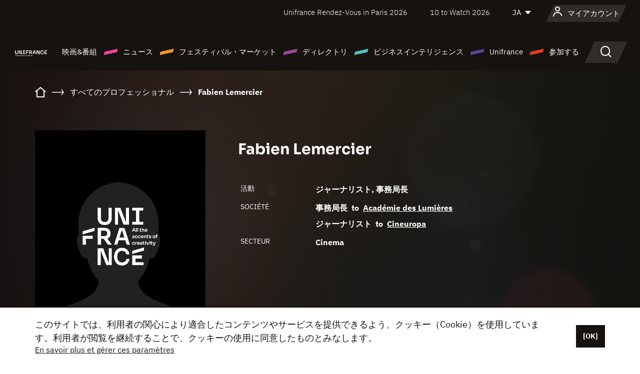

--- FILE ---
content_type: text/html;charset=utf-8
request_url: https://japan.unifrance.org/%E6%98%A0%E7%94%BB%E9%96%A2%E4%BF%82%E8%80%85%E5%90%8D%E9%91%91/%E4%BA%BA%E7%89%A9/321912/fabien-lemercier
body_size: 15138
content:
<!DOCTYPE html><html lang="ja" prefix="og: http://ogp.me/ns#"><head><script>(function(w,d,s,l,i){w[l]=w[l]||[];w[l].push({'gtm.start':
						new Date().getTime(),event:'gtm.js'});var f=d.getElementsByTagName(s)[0],
					j=d.createElement(s),dl=l!='dataLayer'?'&l='+l:'';j.async=true;j.src=
					'https://www.googletagmanager.com/gtm.js?id='+i+dl;f.parentNode.insertBefore(j,f);
			})(window,document,'script','dataLayer','GTM-N94R5GK');</script><meta charset="utf-8"/><title>Fabien Lemercier - Unifrance</title><link rel="alternate" hreflang="fr" href="https://www.unifrance.org/annuaires/personne/321912/fabien-lemercier"/><link rel="alternate" hreflang="en" href="https://en.unifrance.org/directories/person/321912/fabien-lemercier"/><link rel="alternate" hreflang="es" href="https://es.unifrance.org/anuario/particulares/321912/fabien-lemercier"/><meta content="width=device-width, initial-scale=1, shrink-to-fit=no" name="viewport"/><link type="image/x-icon" href="/ressources/internet/images/v2/favicon.svg" rel="shortcut icon"/><link type="image/x-icon" href="/ressources/internet/images/v2/favicon.svg" rel="icon"/><style>
				@font-face{font-family:IBMPlexSans;font-style:normal;font-weight:700;font-display:swap;src:local("IBMPlexSans"),url("/ressources/internet/fonts/IBMPlexSans/IBMPlexSans-700.ttf") format("truetype"),url("/ressources/internet/fonts/IBMPlexSans/IBMPlexSans-700.eot?#iefix") format("embedded-opentype"),url("/ressources/internet/fonts/IBMPlexSans/IBMPlexSans-700.woff2") format("woff2"),url("/ressources/internet/fonts/IBMPlexSans/IBMPlexSans-700.woff") format("woff"),url("/ressources/internet/fonts/IBMPlexSans/IBMPlexSans-700.svg") format("svg")}@font-face{font-family:IBMPlexSans;font-style:normal;font-weight:600;font-display:swap;src:local("IBMPlexSans"),url("/ressources/internet/fonts/IBMPlexSans/IBMPlexSans-600.ttf") format("truetype"),url("/ressources/internet/fonts/IBMPlexSans/IBMPlexSans-600.eot?#iefix") format("embedded-opentype"),url("/ressources/internet/fonts/IBMPlexSans/IBMPlexSans-600.woff2") format("woff2"),url("/ressources/internet/fonts/IBMPlexSans/IBMPlexSans-600.woff") format("woff"),url("/ressources/internet/fonts/IBMPlexSans/IBMPlexSans-600.svg") format("svg")}@font-face{font-family:IBMPlexSans;font-style:normal;font-weight:500;font-display:swap;src:local("IBMPlexSans"),url("/ressources/internet/fonts/IBMPlexSans/IBMPlexSans-500.ttf") format("truetype"),url("/ressources/internet/fonts/IBMPlexSans/IBMPlexSans-500.eot?#iefix") format("embedded-opentype"),url("/ressources/internet/fonts/IBMPlexSans/IBMPlexSans-500.woff2") format("woff2"),url("/ressources/internet/fonts/IBMPlexSans/IBMPlexSans-500.woff") format("woff"),url("/ressources/internet/fonts/IBMPlexSans/IBMPlexSans-500.svg") format("svg")}@font-face{font-family:IBMPlexSans;font-style:normal;font-weight:400;font-display:swap;src:local("IBMPlexSans"),url("/ressources/internet/fonts/IBMPlexSans/IBMPlexSans-400.ttf") format("truetype"),url("/ressources/internet/fonts/IBMPlexSans/IBMPlexSans-400.eot?#iefix") format("embedded-opentype"),url("/ressources/internet/fonts/IBMPlexSans/IBMPlexSans-400.woff2") format("woff2"),url("/ressources/internet/fonts/IBMPlexSans/IBMPlexSans-400.woff") format("woff"),url("/ressources/internet/fonts/IBMPlexSans/IBMPlexSans-400.svg") format("svg")}@font-face{font-family:IBMPlexSans;font-style:normal;font-weight:300;font-display:swap;src:local("IBMPlexSans"),url("/ressources/internet/fonts/IBMPlexSans/IBMPlexSans-300.ttf") format("truetype"),url("/ressources/internet/fonts/IBMPlexSans/IBMPlexSans-300.eot?#iefix") format("embedded-opentype"),url("/ressources/internet/fonts/IBMPlexSans/IBMPlexSans-300.woff2") format("woff2"),url("/ressources/internet/fonts/IBMPlexSans/IBMPlexSans-300.woff") format("woff"),url("/ressources/internet/fonts/IBMPlexSans/IBMPlexSans-300.svg") format("svg")}@font-face{font-family:IBMPlexSans;font-style:normal;font-weight:200;font-display:swap;src:local("IBMPlexSans"),url("/ressources/internet/fonts/IBMPlexSans/IBMPlexSans-200.ttf") format("truetype"),url("/ressources/internet/fonts/IBMPlexSans/IBMPlexSans-200.eot?#iefix") format("embedded-opentype"),url("/ressources/internet/fonts/IBMPlexSans/IBMPlexSans-200.woff2") format("woff2"),url("/ressources/internet/fonts/IBMPlexSans/IBMPlexSans-200.woff") format("woff"),url("/ressources/internet/fonts/IBMPlexSans/IBMPlexSans-200.svg") format("svg")}@font-face{font-family:IBMPlexSans;font-style:normal;font-weight:100;font-display:swap;src:local("IBMPlexSans"),url("/ressources/internet/fonts/IBMPlexSans/IBMPlexSans-100.ttf") format("truetype"),url("/ressources/internet/fonts/IBMPlexSans/IBMPlexSans-100.eot?#iefix") format("embedded-opentype"),url("/ressources/internet/fonts/IBMPlexSans/IBMPlexSans-100.woff2") format("woff2"),url("/ressources/internet/fonts/IBMPlexSans/IBMPlexSans-100.woff") format("woff"),url("/ressources/internet/fonts/IBMPlexSans/IBMPlexSans-100.svg") format("svg")}:root{--bs-blue:#55bdba;--bs-indigo:#6610f2;--bs-purple:#954b95;--bs-pink:#e94591;--bs-red:#e73e1a;--bs-orange:#f49726;--bs-yellow:#ffc107;--bs-green:#90c189;--bs-teal:#20c997;--bs-cyan:#0dcaf0;--bs-black:#151210;--bs-white:#fff;--bs-gray:#6c757d;--bs-gray-dark:#343a40;--bs-gray-100:#f8f9fa;--bs-gray-200:#e9ecef;--bs-gray-300:#dee2e6;--bs-gray-400:#ced4da;--bs-gray-500:#adb5bd;--bs-gray-600:#6c757d;--bs-gray-700:#495057;--bs-gray-800:#343a40;--bs-gray-900:#212529;--bs-primary:#74d1f6;--bs-black:#151210;--bs-pink:#e94591;--bs-orange:#f49726;--bs-purple:#954b95;--bs-blue:#55bdba;--bs-deep-purple:#554593;--bs-red:#e73e1a;--bs-green:#90c189;--bs-gray:#a6a096;--bs-brown:#816041;--bs-sand:#d8b882;--bs-primary-rgb:116,209,246;--bs-black-rgb:21,18,16;--bs-pink-rgb:233,69,145;--bs-orange-rgb:244,151,38;--bs-purple-rgb:149,75,149;--bs-blue-rgb:85,189,186;--bs-deep-purple-rgb:85,69,147;--bs-red-rgb:231,62,26;--bs-green-rgb:144,193,137;--bs-gray-rgb:166,160,150;--bs-brown-rgb:129,96,65;--bs-sand-rgb:216,184,130;--bs-white-rgb:255,255,255;--bs-black-rgb:21,18,16;--bs-body-color-rgb:21,18,16;--bs-body-bg-rgb:255,255,255;--bs-font-sans-serif:"IBMPlexSans";--bs-font-monospace:SFMono-Regular,Menlo,Monaco,Consolas,"Liberation Mono","Courier New",monospace;--bs-gradient:linear-gradient(180deg,rgba(255,255,255,0.15),rgba(255,255,255,0));--bs-body-font-family:IBMPlexSans;--bs-body-font-size:calc(1.285rem+0.42vw);--bs-body-font-weight:400;--bs-body-line-height:1.25;--bs-body-color:#151210;--bs-body-bg:#fff;--bs-border-width:1px;--bs-border-style:solid;--bs-border-color:#151210;--bs-border-color-translucent:rgba(21,18,16,0.175);--bs-border-radius:.375rem;--bs-border-radius-sm:.25rem;--bs-border-radius-lg:.5rem;--bs-border-radius-xl:1rem;--bs-border-radius-2xl:2rem;--bs-border-radius-pill:50rem;--bs-link-color:#74d1f6;--bs-link-hover-color:#5da7c5;--bs-code-color:#e94591;--bs-highlight-bg:#fff3cd}@media (min-width:1200px){:root{--bs-body-font-size:1.6rem}}*,::after,::before{box-sizing:border-box}@media (prefers-reduced-motion:no-preference){:root{scroll-behavior:smooth}}body{margin:0;font-family:var(--bs-body-font-family);font-size:var(--bs-body-font-size);font-weight:var(--bs-body-font-weight);line-height:var(--bs-body-line-height);color:var(--bs-body-color);text-align:var(--bs-body-text-align);background-color:var(--bs-body-bg);-webkit-text-size-adjust:100%}::-moz-focus-inner{padding:0;border-style:none}::-webkit-datetime-edit-day-field,::-webkit-datetime-edit-fields-wrapper,::-webkit-datetime-edit-hour-field,::-webkit-datetime-edit-minute,::-webkit-datetime-edit-month-field,::-webkit-datetime-edit-text,::-webkit-datetime-edit-year-field{padding:0}::-webkit-inner-spin-button{height:auto}::-webkit-search-decoration{-webkit-appearance:none}::-webkit-color-swatch-wrapper{padding:0}::file-selector-button{font:inherit;-webkit-appearance:button}iframe{border:0}:root{--bs-body-font-size:1.6rem}html{font-size:62.5%}*{-webkit-font-smoothing:antialiased;-moz-font-smoothing:antialiased;-moz-osx-font-smoothing:grayscale}@media (min-width:1280px){body{background:linear-gradient(180deg,#151210 0,#151210 12rem,#fff 12rem)}}body{font-family:IBMPlexSans}
			</style><link onload="this.onload=null;this.rel=&apos;stylesheet&apos;;this.media=&apos;all&apos;" as="style" href="/ressources/internet/css/bootstrap.min.css?t=1767688136596" rel="preload"/><link onload="this.onload=null;this.rel=&apos;stylesheet&apos;;this.media=&apos;all&apos;" media="screen and (min-width: 768px)" as="style" href="/ressources/internet/css/unifrance-desktop.min.css?t=1767688136596" rel="preload"/><link onload="this.onload=null;this.rel=&apos;stylesheet&apos;;this.media=&apos;all&apos;" media="screen and (max-width: 767px)" as="style" href="/ressources/internet/css/unifrance-mobile.min.css?t=1767688136596" rel="preload"/><link onload="this.onload=null;this.rel=&apos;stylesheet&apos;;this.media=&apos;all&apos;" media="screen and (min-width: 768px)" as="style" href="/ressources/internet/css/unifrance-person-desktop.min.css?t=1767688136596" rel="preload"/><link onload="this.onload=null;this.rel=&apos;stylesheet&apos;;this.media=&apos;all&apos;" media="screen and (max-width: 767px)" as="style" href="/ressources/internet/css/unifrance-person-mobile.min.css?t=1767688136596" rel="preload"/></head><body class=""><noscript><iframe style="display:none;visibility:hidden" width="0" height="0" src="https://www.googletagmanager.com/ns.html?id=GTM-N94R5GK"/></noscript><label hidden="hidden" id="moins">Show less</label><label hidden="hidden" id="plus">Show more</label><label hidden="hidden" id="inTotal">合わせて</label><label hidden="hidden" id="voirLaFiche">ファイルを見る</label><label hidden="hidden" id="allDep">すべて Departements</label><label hidden="hidden" id="showCaptchaModal">true</label><div class="site-wrapper"><div data-datemodification="1450533930638" data-promotionid="2070" style="display: none" class="appMobileOff headerInfos cookies-banner"><div class="cookies-banner--wrapper container"><div class="cookies-banner--txt"><p> このサイトでは、利用者の関心により適合したコンテンツやサービスを提供できるよう、クッキー（Cookie）を使用しています。利用者が閲覧を継続することで、クッキーの使用に同意したものとみなします。</p><a class="moreInfos" target="_blank" href="https://japan.unifrance.org/promotion/6820/titleClick">En savoir plus et gérer ces paramètres</a></div><div class="cookies-banner--actions"><a class="closeHeaderInfos btn btn-primary" href="#">[OK]</a></div><div class="clearfix"></div><div id="inform-and-ask" style="display: none; width: 300px; background-color: white; repeat: scroll 0% 0% white; border: 1px solid #cccccc; padding :10px 10px;text-align:center; position: fixed; top:30px; left:50%; margin-top:0px; margin-left:-150px; z-index:100000; opacity:1"><div>Etes vous sur?</div><div style="padding :10px 10px;text-align:center;"><button onclick="tagAnalyticsCNIL.CookieConsent.hideInform()" name="cancel" class="btn btn-red btn-pill btn-block">Non</button></div></div></div></div><header role="banner" class="site-header js-header-uni"><div class="site-header__inner"><div class="container"><div class="site-header__top d-none d-xl-flex align-items-center justify-content-end"><ul class="list-unstyled d-flex align-items-center m-0"><li><a href="https://www.unifrance.org/festivals-et-marches/650/rendez-vous-d-unifrance-a-paris/2026">
                                                    Unifrance Rendez-Vous in Paris 2026
                                                    </a></li><li><a href="https://en.unifrance.org/festivals-and-markets/1236/10-to-watch-d-unifrance/2026">
                                                    10 to Watch 2026
                                                    </a></li><li><div class="site-header__lang"><select name="langues" aria-label="日本語" title="日本語"><option value="https://japan.unifrance.org/映画関係者名鑑/人物/321912/fabien-lemercier" selected="selected">JA</option><option value="https://www.unifrance.org/annuaires/personne/321912/fabien-lemercier">FR</option><option value="https://en.unifrance.org/directories/person/321912/fabien-lemercier">EN</option><option value="https://es.unifrance.org/anuario/particulares/321912/fabien-lemercier">ES</option></select></div></li></ul></div><div tabindex="-1" id="main-menu" class="site-header__bottom d-flex align-items-center justify-content-xl-between"><div class="site-header__btn d-xl-none"><button class="btn-unstyled js-navbar-toggler navbar-toggler"><span aria-hidden="true" class="unificon unificon-menu"></span><span class="visually-hidden">Menu</span></button></div><div class="site-header__lang d-none"><select name="langues" aria-label="日本語" title="日本語"><option value="https://japan.unifrance.org/映画関係者名鑑/人物/321912/fabien-lemercier" selected="selected">JA</option><option value="https://www.unifrance.org/annuaires/personne/321912/fabien-lemercier">FR</option><option value="https://en.unifrance.org/directories/person/321912/fabien-lemercier">EN</option><option value="https://es.unifrance.org/anuario/particulares/321912/fabien-lemercier">ES</option></select></div><div class="dropdown-user-wrapper dropdown login-btn"><a title="プロフィールを見る" id="dropdownUser" class="dropdown-toggle text-decoration-none" href="https://japan.unifrance.org/ログイン"><span class="avatar-navbar avatar-user"><span aria-hidden="true" class="unificon unificon-user"></span><span class="avatar-user-text">マイアカウント</span></span></a></div><div class="site-header__logo"><a href="https://japan.unifrance.org/"><img height="58" width="281" alt="UNIFRANCE - all the accents of creativity" src="/ressources/internet/images/v2/unifrance-header.svg" class="img-fluid"/></a></div><div class="site-header__nav"><div class="site-header__mobileTop d-xl-none"><div class="site-header__close"><button class="btn-unstyled js-navbar-toggler"><span aria-hidden="true" class="unificon unificon-close"></span><span class="visually-hidden">検索</span></button></div><div class="site-header__logo-mobile"><a href=""><img height="58" width="281" alt="UNIFRANCE" src="/ressources/internet/images/v2/unifrance-header-dark.svg" class="img-fluid"/></a></div><div class="site-header__lang lang-mobile"><select name="langues" aria-label="日本語" title="日本語"><option value="https://japan.unifrance.org/映画関係者名鑑/人物/321912/fabien-lemercier" selected="selected">JA</option><option value="https://www.unifrance.org/annuaires/personne/321912/fabien-lemercier">FR</option><option value="https://en.unifrance.org/directories/person/321912/fabien-lemercier">EN</option><option value="https://es.unifrance.org/anuario/particulares/321912/fabien-lemercier">ES</option></select></div></div><nav aria-label="Navigation principale" class="site-header__menu"><ul class="navbar-nav level1 unif-list"><li class="nav-item d-xl-none"><a class="nav-item nav-link" href="">ホーム</a></li><li class="nav-item no-theme dropdown dropdown-hover"><button aria-expanded="true" data-bs-auto-close="outside" data-bs-toggle="dropdown" class="nav-item nav-link dropdown-toggle">映画&amp;番組</button><div class="submenu dropdown-menu menu-type-big"><div class="submenu__inner"><div class="submenu__wrapper d-flex"><div class="submenu__item"><div class="submenu__title">フランス映画と番組</div><ul class="list-unstyled unif-list submenu__content"><li><a class="nav-item nav-link" href="https://japan.unifrance.org/映画/長編映画コーナー">長編映画</a></li><li><a class="nav-item nav-link" href="https://japan.unifrance.org/映画/短編映画コーナー">ショートフィルム</a></li><li><a class="nav-item nav-link" href="https://japan.unifrance.org/serie/espace-programme">オーディオビジュアルプログラム</a></li><li><a class="nav-item nav-link" href="/vr">Immersive works</a></li></ul></div><div class="submenu__item"><div class="submenu__title">プロフェッショナル：作品を見る</div><ul class="list-unstyled unif-list submenu__content"><li><a class="nav-item nav-link" target="_blank" href="https://screeningroom.unifrance.org/">Screening Room</a><span aria-hidden="true" class="unificon unificon-link-external"></span></li><li><a class="nav-item nav-link" href="https://japan.unifrance.org/短編映画コーナー/shortFilmGallery">Short Film Gallery</a><span aria-hidden="true" class="unificon unificon-cadenas"></span></li></ul></div><div class="submenu__item"><div class="submenu__title">ラブサーチ</div><ul class="list-unstyled unif-list submenu__content"><li><a href="https://japan.unifrance.org/検索/映画" class="nav-item nav-link">すべての映画・番組</a></li><li><a href="https://japan.unifrance.org/検索/映画?genres=film.genre.fiction&sort=pertinence" class="nav-item nav-link">フィクション</a></li><li><a href="https://japan.unifrance.org/検索/映画?genres=film.genre.documentaire&sort=pertinence" class="nav-item nav-link">ドキュメンタリー</a></li><li><a href="https://japan.unifrance.org/検索/映画?genres=film.genre.animation&sort=pertinence" class="nav-item nav-link">アニメーション</a></li><li><a href="https://japan.unifrance.org/検索/映画?metrage=film.format.audiovisuel&formatProgramme=audiovisuel.format.serie&sort=pertinence" class="nav-item nav-link">セリー</a></li></ul></div></div></div></div></li><li class="nav-item theme1 dropdown dropdown-hover"><button aria-expanded="true" data-bs-auto-close="outside" data-bs-toggle="dropdown" class="nav-item nav-link dropdown-toggle">ニュース</button><div class="submenu dropdown-menu menu-type-normal"><div class="submenu__inner"><div class="submenu__wrapper d-flex"><div class="submenu__item"><ul class="list-unstyled unif-list submenu__content"><li><a class="nav-item nav-link" href="https://japan.unifrance.org/ニュース">ヘッドラインでは</a></li><li><a href="https://japan.unifrance.org/検索/actualite?rubriques=actu.rubrique.chiffresinternational&sort=pertinence" class="nav-item nav-link">タキヤ</a></li><li><a href="https://japan.unifrance.org/検索/actualite?rubriques=actu.rubrique.actuvideo&sort=pertinence" class="nav-item nav-link">動画で見る</a></li><li><a href="https://japan.unifrance.org/検索/actualite?rubriques=actu.rubrique.Entretiens&sort=pertinence" class="nav-item nav-link">インタビュー記事</a></li><li><a href="https://japan.unifrance.org/検索/actualite?rubriques=actu.rubrique.Revuedepresseetrangere&sort=pertinence" class="nav-item nav-link">海外プレスレビュー</a></li><li><a class="nav-item nav-link" href="https://japan.unifrance.org/my-newsletters/">ニュースレター</a></li></ul></div></div></div></div></li><li class="nav-item theme2 dropdown dropdown-hover"><button aria-expanded="true" data-bs-auto-close="outside" data-bs-toggle="dropdown" class="nav-item nav-link dropdown-toggle">フェスティバル・マーケット</button><div class="submenu dropdown-menu menu-type-normal"><div class="submenu__inner"><div class="submenu__wrapper d-flex"><div class="submenu__item"><ul class="list-unstyled unif-list submenu__content"><li><a class="nav-item nav-link" href="https://japan.unifrance.org/映画祭と映画マーケット">ヘッドラインでは</a></li><li><a href="https://japan.unifrance.org/検索/イベント?type=manifestation.type.festivallm&type=manifestation.type.festivallmcm&sort=pertinence" class="nav-item nav-link">イベント シネマ</a></li><li><a href="https://japan.unifrance.org/検索/イベント?type=manifestation.type.audiovisuel&sort=pertinence" class="nav-item nav-link">オーディオビジュアルイベント</a></li><li><a class="nav-item nav-link anchorLink" href="https://japan.unifrance.org/映画祭と映画マーケット#telechargements">カタログのダウンロード</a></li></ul></div></div></div></div></li><li class="nav-item theme3 dropdown dropdown-hover"><button aria-expanded="true" data-bs-auto-close="outside" data-bs-toggle="dropdown" class="nav-item nav-link dropdown-toggle">ディレクトリ</button><div class="submenu dropdown-menu menu-type-big menu-type-large"><div class="submenu__inner"><div class="submenu__wrapper d-flex"><div class="submenu__item"><div class="submenu__title">ひとをさがす</div><ul class="list-unstyled unif-list submenu__content"><li><a href="https://japan.unifrance.org/検索/人物" class="nav-item nav-link">すべてのプロフェッショナル</a></li><li><a href="https://japan.unifrance.org/検索/人物?secteursAV=audiovisuel.secteur.audiovisuel&secteursAV=audiovisuel.secteur.cinema&nationalitePersonne=pays.fr&rolesSociete=societe.activitefilm.exportation&typeActivitesLiees=fr.openwide.unifrance.common.core.business.societe.model.Societe&sort=pertinence" class="nav-item nav-link">フランスの販売者</a></li><li><a href="https://japan.unifrance.org/検索/人物?secteursAV=audiovisuel.secteur.audiovisuel&activitesAV=audiovisuel.activite.achat" class="nav-item nav-link">海外オーディオビジュアルバイヤー</a></li></ul></div><div class="submenu__item"><div class="submenu__title">会社を探す</div><ul class="list-unstyled unif-list submenu__content"><li><a href="https://japan.unifrance.org/検索/企業" class="nav-item nav-link">各社</a></li><li><a href="https://japan.unifrance.org/検索/企業?paysOrigine=pays.fr&rolesSociete=societe.activitefilm.exportation&sort=pertinence" class="nav-item nav-link">海外売上高</a></li><li><a href="https://japan.unifrance.org/検索/企業?rolesSociete=societe.activitefilm.distributionetrangerCM&rolesSociete=societe.activitefilm.distributionetrangerLM&sort=pertinence" class="nav-item nav-link">海外での映画配給</a></li><li><a href="https://japan.unifrance.org/検索/企業?rolesSociete=societe.activitefilm.coproduction&rolesSociete=societe.activitefilm.producteurassocie&rolesSociete=societe.activitefilm.productiondeleguee&rolesSociete=societe.activitefilm.productionetrangere&rolesSociete=societe.activitefilm.productionexecutive&sort=pertinence" class="nav-item nav-link">制作・共同制作</a></li><li><a href="https://japan.unifrance.org/検索/企業?activitesHF=societe.activitehorsfilm.editionvideo_cm&activitesHF=societe.activitehorsfilm.editionvideodvd&activitesHF=societe.activitehorsfilm.maisonedition&sort=pertinence" class="nav-item nav-link">エディション</a></li><li><a href="https://japan.unifrance.org/検索/企業?activitesHF=societe.activitehorsfilm.presseecrite&activitesHF=societe.activitehorsfilm.presseinternet&activitesHF=societe.activitehorsfilm.presseradio&activitesHF=societe.activitehorsfilm.pressetv&sort=pertinence" class="nav-item nav-link">メディア</a></li></ul></div><div class="submenu__item"><div class="submenu__title">CHERCHER PAR PAYS OU ZONE</div><div class="form-item d-flex flex-column gap-3"><select onchange="location = this.options[this.selectedIndex].value;" class="form-select-search order-2"><option value="">Choisir un pays</option><option value="https://japan.unifrance.org/ボックスオフィス/74849/asie-pacifique-ap">Asie Pacifique AP</option><option value="https://japan.unifrance.org/ボックスオフィス/120/%E3%82%A2%E3%82%A4%E3%82%B9%E3%83%A9%E3%83%B3%E3%83%89">アイスランド</option><option value="https://japan.unifrance.org/ボックスオフィス/201/%E3%82%A2%E3%83%A1%E3%83%AA%E3%82%AB%E5%90%88%E8%A1%86%E5%9B%BD">アメリカ合衆国</option><option value="https://japan.unifrance.org/ボックスオフィス/511/%E3%82%A2%E3%83%A9%E3%83%96%E9%A6%96%E9%95%B7%E5%9B%BD%E9%80%A3%E9%82%A6">アラブ首長国連邦</option><option value="https://japan.unifrance.org/ボックスオフィス/361/%E3%82%A2%E3%83%AB%E3%82%BC%E3%83%B3%E3%83%81%E3%83%B3">アルゼンチン</option><option value="https://japan.unifrance.org/ボックスオフィス/107/%E3%82%A4%E3%82%AE%E3%83%AA%E3%82%B9">イギリス</option><option value="https://japan.unifrance.org/ボックスオフィス/521/%E3%82%A4%E3%82%B9%E3%83%A9%E3%82%A8%E3%83%AB">イスラエル</option><option value="https://japan.unifrance.org/ボックスオフィス/109/%E3%82%A4%E3%82%BF%E3%83%AA%E3%82%A2">イタリア</option><option value="https://japan.unifrance.org/ボックスオフィス/703/%E3%82%A4%E3%83%B3%E3%83%89">インド</option><option value="https://japan.unifrance.org/ボックスオフィス/722/%E3%82%A4%E3%83%B3%E3%83%89%E3%83%8D%E3%82%B7%E3%82%A2">インドネシア</option><option value="https://japan.unifrance.org/ボックスオフィス/186/%E3%82%A6%E3%82%AF%E3%83%A9%E3%82%A4%E3%83%8A">ウクライナ</option><option value="https://japan.unifrance.org/ボックスオフィス/370/%E3%82%A6%E3%83%AB%E3%82%B0%E3%82%A2%E3%82%A4">ウルグアイ</option><option value="https://japan.unifrance.org/ボックスオフィス/366/%E3%82%A8%E3%82%AF%E3%82%A2%E3%83%89%E3%83%AB">エクアドル</option><option value="https://japan.unifrance.org/ボックスオフィス/492/%E3%82%A8%E3%82%B8%E3%83%97%E3%83%88">エジプト</option><option value="https://japan.unifrance.org/ボックスオフィス/182/%E3%82%A8%E3%82%B9%E3%83%88%E3%83%8B%E3%82%A2">エストニア</option><option value="https://japan.unifrance.org/ボックスオフィス/111/%E3%82%AA%E3%83%A9%E3%83%B3%E3%83%80">オランダ</option><option value="https://japan.unifrance.org/ボックスオフィス/601/%E3%82%AA%E3%83%BC%E3%82%B9%E3%83%88%E3%83%A9%E3%83%AA%E3%82%A2">オーストラリア</option><option value="https://japan.unifrance.org/ボックスオフィス/102/%E3%82%AA%E3%83%BC%E3%82%B9%E3%83%88%E3%83%AA%E3%82%A2">オーストリア</option><option value="https://japan.unifrance.org/ボックスオフィス/397/%E3%82%AB%E3%82%B6%E3%83%95%E3%82%B9%E3%82%BF%E3%83%B3">カザフスタン</option><option value="https://japan.unifrance.org/ボックスオフィス/202/%E3%82%AB%E3%83%8A%E3%83%80">カナダ</option><option value="https://japan.unifrance.org/ボックスオフィス/711/%E3%82%AB%E3%83%B3%E3%83%9C%E3%82%B8%E3%82%A2">カンボジア</option><option value="https://japan.unifrance.org/ボックスオフィス/104/%E3%82%AD%E3%83%97%E3%83%AD%E3%82%B9">キプロス</option><option value="https://japan.unifrance.org/ボックスオフィス/108/%E3%82%AE%E3%83%AA%E3%82%B7%E3%83%A3">ギリシャ</option><option value="https://japan.unifrance.org/ボックスオフィス/159/%E3%82%AF%E3%83%AD%E3%82%A2%E3%83%81%E3%82%A2">クロアチア</option><option value="https://japan.unifrance.org/ボックスオフィス/20201/%E3%82%B1%E3%83%99%E3%83%83%E3%82%AF%E5%B7%9E">ケベック州</option><option value="https://japan.unifrance.org/ボックスオフィス/301/%E3%82%B3%E3%82%B9%E3%82%BF%E3%83%AA%E3%82%AB">コスタリカ</option><option value="https://japan.unifrance.org/ボックスオフィス/365/%E3%82%B3%E3%83%AD%E3%83%B3%E3%83%93%E3%82%A2">コロンビア</option><option value="https://japan.unifrance.org/ボックスオフィス/415/%E3%82%B3%E3%83%BC%E3%83%88%E3%82%B8%E3%83%9C%E3%82%A2%E3%83%BC%E3%83%AB">コートジボアール</option><option value="https://japan.unifrance.org/ボックスオフィス/508/%E3%82%B5%E3%82%A6%E3%82%B8%E3%82%A2%E3%83%A9%E3%83%93%E3%82%A2">サウジアラビア</option><option value="https://japan.unifrance.org/ボックスオフィス/725/%E3%82%B7%E3%83%B3%E3%82%AC%E3%83%9D%E3%83%BC%E3%83%AB">シンガポール</option><option value="https://japan.unifrance.org/ボックスオフィス/113/%E3%82%B9%E3%82%A4%E3%82%B9">スイス</option><option value="https://japan.unifrance.org/ボックスオフィス/122/%E3%82%B9%E3%82%A6%E3%82%A7%E3%83%BC%E3%83%87%E3%83%B3">スウェーデン</option><option value="https://japan.unifrance.org/ボックスオフィス/106/%E3%82%B9%E3%83%9A%E3%82%A4%E3%83%B3">スペイン</option><option value="https://japan.unifrance.org/ボックスオフィス/169/%E3%82%B9%E3%83%AD%E3%83%90%E3%82%AD%E3%82%A2">スロバキア</option><option value="https://japan.unifrance.org/ボックスオフィス/158/%E3%82%B9%E3%83%AD%E3%83%99%E3%83%8B%E3%82%A2">スロベニア</option><option value="https://japan.unifrance.org/ボックスオフィス/408/%E3%82%BB%E3%83%AB%E3%83%93%E3%82%A2">セルビア</option><option value="https://japan.unifrance.org/ボックスオフィス/726/%E3%82%BF%E3%82%A4">タイ</option><option value="https://japan.unifrance.org/ボックスオフィス/167/%E3%83%81%E3%82%A7%E3%82%B3%E5%85%B1%E5%92%8C%E5%9B%BD">チェコ共和国</option><option value="https://japan.unifrance.org/ボックスオフィス/403/%E3%83%81%E3%83%A5%E3%83%8B%E3%82%B8%E3%82%A2">チュニジア</option><option value="https://japan.unifrance.org/ボックスオフィス/364/%E3%83%81%E3%83%AA">チリ</option><option value="https://japan.unifrance.org/ボックスオフィス/118/%E3%83%87%E3%83%B3%E3%83%9E%E3%83%BC%E3%82%AF">デンマーク</option><option value="https://japan.unifrance.org/ボックスオフィス/114/%E3%83%88%E3%83%AB%E3%82%B3">トルコ</option><option value="https://japan.unifrance.org/ボックスオフィス/101/%E3%83%89%E3%82%A4%E3%83%84">ドイツ</option><option value="https://japan.unifrance.org/ボックスオフィス/464/%E3%83%8A%E3%82%A4%E3%82%B8%E3%82%A7%E3%83%AA%E3%82%A2">ナイジェリア</option><option value="https://japan.unifrance.org/ボックスオフィス/605/%E3%83%8B%E3%83%A5%E3%83%BC%E3%82%B8%E3%83%BC%E3%83%A9%E3%83%B3%E3%83%89">ニュージーランド</option><option value="https://japan.unifrance.org/ボックスオフィス/121/%E3%83%8E%E3%83%AB%E3%82%A6%E3%82%A7%E3%83%BC">ノルウェー</option><option value="https://japan.unifrance.org/ボックスオフィス/164/%E3%83%8F%E3%83%B3%E3%82%AC%E3%83%AA%E3%83%BC">ハンガリー</option><option value="https://japan.unifrance.org/ボックスオフィス/368/%E3%83%91%E3%83%A9%E3%82%B0%E3%82%A2%E3%82%A4">パラグアイ</option><option value="https://japan.unifrance.org/ボックスオフィス/724/%E3%83%95%E3%82%A3%E3%83%AA%E3%83%94%E3%83%B3">フィリピン</option><option value="https://japan.unifrance.org/ボックスオフィス/119/%E3%83%95%E3%82%A3%E3%83%B3%E3%83%A9%E3%83%B3%E3%83%89">フィンランド</option><option value="https://japan.unifrance.org/ボックスオフィス/363/%E3%83%96%E3%83%A9%E3%82%B8%E3%83%AB">ブラジル</option><option value="https://japan.unifrance.org/ボックスオフィス/163/%E3%83%96%E3%83%AB%E3%82%AC%E3%83%AA%E3%82%A2">ブルガリア</option><option value="https://japan.unifrance.org/ボックスオフィス/713/%E3%83%99%E3%83%88%E3%83%8A%E3%83%A0">ベトナム</option><option value="https://japan.unifrance.org/ボックスオフィス/371/%E3%83%99%E3%83%8D%E3%82%BA%E3%82%A8%E3%83%A9">ベネズエラ</option><option value="https://japan.unifrance.org/ボックスオフィス/180/%E3%83%99%E3%83%A9%E3%83%AB%E3%83%BC%E3%82%B7">ベラルーシ</option><option value="https://japan.unifrance.org/ボックスオフィス/103/%E3%83%99%E3%83%AB%E3%82%AE%E3%83%BC">ベルギー</option><option value="https://japan.unifrance.org/ボックスオフィス/74794/%E3%83%9A%E3%83%AB%E3%83%BC">ペルー</option><option value="https://japan.unifrance.org/ボックスオフィス/204/%E3%83%9C%E3%82%B9%E3%83%8B%E3%82%A2%E3%83%BB%E3%83%98%E3%83%AB%E3%83%84%E3%82%A7%E3%82%B4%E3%83%93%E3%83%8A">ボスニア・ヘルツェゴビナ</option><option value="https://japan.unifrance.org/ボックスオフィス/362/%E3%83%9C%E3%83%AA%E3%83%93%E3%82%A2">ボリビア</option><option value="https://japan.unifrance.org/ボックスオフィス/112/%E3%83%9D%E3%83%AB%E3%83%88%E3%82%AC%E3%83%AB">ポルトガル</option><option value="https://japan.unifrance.org/ボックスオフィス/165/%E3%83%9D%E3%83%BC%E3%83%A9%E3%83%B3%E3%83%89">ポーランド</option><option value="https://japan.unifrance.org/ボックスオフィス/723/%E3%83%9E%E3%83%AC%E3%83%BC%E3%82%B7%E3%82%A2">マレーシア</option><option value="https://japan.unifrance.org/ボックスオフィス/367/%E3%83%A1%E3%82%AD%E3%82%B7%E3%82%B3">メキシコ</option><option value="https://japan.unifrance.org/ボックスオフィス/402/%E3%83%A2%E3%83%AD%E3%83%83%E3%82%B3">モロッコ</option><option value="https://japan.unifrance.org/ボックスオフィス/184/%E3%83%A9%E3%83%88%E3%83%93%E3%82%A2">ラトビア</option><option value="https://japan.unifrance.org/ボックスオフィス/185/%E3%83%AA%E3%83%88%E3%82%A2%E3%83%8B%E3%82%A2">リトアニア</option><option value="https://japan.unifrance.org/ボックスオフィス/166/%E3%83%AB%E3%83%BC%E3%83%9E%E3%83%8B%E3%82%A2">ルーマニア</option><option value="https://japan.unifrance.org/ボックスオフィス/74786/%E3%83%AC%E3%83%90%E3%83%8E%E3%83%B3">レバノン</option><option value="https://japan.unifrance.org/ボックスオフィス/168/%E3%83%AD%E3%82%B7%E3%82%A2">ロシア</option><option value="https://japan.unifrance.org/ボックスオフィス/731/%E4%B8%AD%E5%9B%BD">中国</option><option value="https://japan.unifrance.org/ボックスオフィス/100/%E5%8C%97%E3%83%9E%E3%82%B1%E3%83%89%E3%83%8B%E3%82%A2">北マケドニア</option><option value="https://japan.unifrance.org/ボックスオフィス/481/%E5%8D%97%E3%82%A2%E3%83%95%E3%83%AA%E3%82%AB">南アフリカ</option><option value="https://japan.unifrance.org/ボックスオフィス/727/%E5%8F%B0%E6%B9%BE">台湾</option><option value="https://japan.unifrance.org/ボックスオフィス/733/%E5%A4%A7%E9%9F%93%E6%B0%91%E5%9B%BD">大韓民国</option><option value="https://japan.unifrance.org/ボックスオフィス/740/%E6%97%A5%E6%9C%AC">日本</option><option value="https://japan.unifrance.org/ボックスオフィス/721/%E9%A6%99%E6%B8%AF">香港</option></select><select onchange="location = this.options[this.selectedIndex].value;" class="form-select-search order-2"><option value="">Choisir une zone géographique</option><option value="https://japan.unifrance.org/ボックスオフィス/4/africa">Africa</option><option value="https://japan.unifrance.org/ボックスオフィス/7/asia">Asia</option><option value="https://japan.unifrance.org/ボックスオフィス/8/central-and-eastern-europe">Central and Eastern Europe</option><option value="https://japan.unifrance.org/ボックスオフィス/3/latin-america">Latin America</option><option value="https://japan.unifrance.org/ボックスオフィス/5/middle-east">Middle East</option><option value="https://japan.unifrance.org/ボックスオフィス/2/north-america">North America</option><option value="https://japan.unifrance.org/ボックスオフィス/6/oceania">Oceania</option><option value="https://japan.unifrance.org/ボックスオフィス/1/western-europe">Western Europe</option><option value="https://japan.unifrance.org/ボックスオフィス/74807/%E4%B8%96%E7%95%8C">世界</option></select></div><div class="submenu__title">CHERCHER PAR GENRE</div><div class="form-item d-flex flex-column"><select onchange="if($(&apos;#showCaptchaModal&apos;).text() === &apos;true&apos;) { $(&apos;#captchaModalForm&apos;).attr(&apos;action&apos;, this.options[this.selectedIndex].value); $(&apos;#captchaModal&apos;).modal(&apos;show&apos;); } else location = this.options[this.selectedIndex].value;" class="form-select-search order-2"><option value="">Select a genre</option><option value="https://japan.unifrance.org/検索/映画?genres=film.genre.spectaclevivant&amp;sort=pertinence"></option><option value="https://japan.unifrance.org/検索/映画?genres=film.genre.animation&amp;sort=pertinence">アニメーション</option><option value="https://japan.unifrance.org/検索/映画?genres=film.genre.clip&amp;sort=pertinence">クリップ</option><option value="https://japan.unifrance.org/検索/映画?genres=film.genre.documentaire&amp;sort=pertinence">ドキュメンタリー</option><option value="https://japan.unifrance.org/検索/映画?genres=film.genre.fiction&amp;sort=pertinence">フィクション</option><option value="https://japan.unifrance.org/検索/映画?genres=film.genre.experimental&amp;sort=pertinence">実験映画</option></select></div></div><div class="submenu__item"><div class="submenu__title">CONDITIONS DE RÉFÉRENCEMENT</div><ul class="list-unstyled unif-list submenu__content"><li><a class="nav-item nav-link" href="https://japan.unifrance.org/ユニフランス/referencement-oeuvres-societes-personnes">Référencement oeuvres, sociétés et personnes</a></li></ul></div></div></div></div></li><li class="nav-item theme4 dropdown dropdown-hover"><button aria-expanded="true" data-bs-auto-close="outside" data-bs-toggle="dropdown" class="nav-item nav-link dropdown-toggle">ビジネスインテリジェンス</button><div class="submenu dropdown-menu menu-type-normal"><div class="submenu__inner"><div class="submenu__wrapper d-flex"><div class="submenu__item"><ul class="list-unstyled unif-list submenu__content"><li><a class="nav-item nav-link" href="https://japan.unifrance.org/ボックスオフィス/74807/world">国際経済データ</a></li><li><a class="nav-item nav-link" href="https://japan.unifrance.org/ボックスオフィス">国または地域別の経済データ</a></li><li><a href="https://japan.unifrance.org/検索/actualite?rubriques=actu.rubrique.etudes&sort=pertinence" class="nav-item nav-link">学習と年次レビュー</a></li><li><a href="https://japan.unifrance.org/検索/actualite?rubriques=actu.rubrique.veillenumerique&sort=pertinence" class="nav-item nav-link">デジタルウォッチ</a></li></ul></div></div></div></div></li><li class="nav-item theme5 dropdown dropdown-hover"><button aria-expanded="true" data-bs-auto-close="outside" data-bs-toggle="dropdown" class="nav-item nav-link dropdown-toggle">Unifrance</button><div class="submenu dropdown-menu menu-type-normal"><div class="submenu__inner"><div class="submenu__wrapper d-flex"><div class="submenu__item"><ul class="list-unstyled unif-list submenu__content"><li><a class="nav-item nav-link" href="https://japan.unifrance.org/ユニフランス/の使命">ミッション</a></li><li><a class="nav-item nav-link" href="https://japan.unifrance.org/ユニフランス/スタッフ">組織図</a></li><li><a class="nav-item nav-link" href="https://japan.unifrance.org/ユニフランス/インスタンス">ボディー</a></li><li><a class="nav-item nav-link" href="https://japan.unifrance.org/ユニフランス/海外事務所">海外拠点</a></li><li><a class="nav-item nav-link" href="https://japan.unifrance.org/ユニフランス/パートナー">パートナーズ</a></li><li><a class="nav-item nav-link" href="https://japan.unifrance.org/ユニフランス/fonds-de-dotation">Unifrance Endowment Fund</a></li><li><a class="nav-item nav-link" href="https://japan.unifrance.org/ユニフランス/recrutement">採用情報</a></li><li><a class="nav-item nav-link" href="https://japan.unifrance.org/ユニフランス/valeurs">Values</a></li><li><a class="nav-item nav-link" href="https://japan.unifrance.org/ユニフランス/vhss">GBVH</a></li></ul></div></div></div></div></li><li class="nav-item theme6 dropdown dropdown-hover"><button aria-expanded="true" data-bs-auto-close="outside" data-bs-toggle="dropdown" class="nav-item nav-link dropdown-toggle">参加する</button><div class="submenu dropdown-menu menu-type-big"><div class="submenu__inner"><div class="submenu__wrapper d-flex"><div class="submenu__item"><div class="submenu__title">映画関係者</div><ul class="list-unstyled unif-list submenu__content"><li><a class="nav-item nav-link" href="https://japan.unifrance.org/ユニフランス/長編映画プロデューサー">長編映画プロデューサー</a></li><li><a class="nav-item nav-link" href="https://japan.unifrance.org/ユニフランス/長編映画輸出業者">長編映画輸出企業</a></li><li><a class="nav-item nav-link" href="https://japan.unifrance.org/ユニフランス/短編映画の配給会社">短編映画または没入型作品のプロデューサーおよび配給会社</a></li><li><a class="nav-item nav-link" href="https://japan.unifrance.org/ユニフランス/アーティスト">監督、俳優、脚本家、作曲家、エージェント</a></li></ul></div><div class="submenu__item"><div class="submenu__title">オーディオビジュアル・プロフェッショナル</div><ul class="list-unstyled unif-list submenu__content"><li><a class="nav-item nav-link" href="https://japan.unifrance.org/ユニフランス/テレビ配給会社">監督、俳優、脚本家、作曲家、エージェント</a></li><li><a class="nav-item nav-link" href="https://japan.unifrance.org/ユニフランス/テレビプロデューサー">映画・オーディオビジュアル番組プロデューサー</a></li><li><a class="nav-item nav-link" href="https://japan.unifrance.org/ユニフランス/アーティスト">監督、俳優、脚本家、作曲家、エージェント</a></li></ul></div></div></div></div></li></ul></nav><div class="site-header__links-mobile d-xl-none"><ul class="list-unstyled"><li><a href="https://www.unifrance.org/festivals-et-marches/650/rendez-vous-d-unifrance-a-paris/2026">
                                                            Unifrance Rendez-Vous in Paris 2026
                                                            </a></li><li><a href="https://en.unifrance.org/festivals-and-markets/1236/10-to-watch-d-unifrance/2026">
                                                            10 to Watch 2026
                                                            </a></li></ul></div></div><div tabindex="-1" class="site-header__search" id="main-search"><button onclick="setTimeout(function(){$(&apos;#modal-search__input&apos;).focus();}, 500)" data-bs-target="#searchModal" data-bs-toggle="modal" class="btn-unstyled"><span aria-hidden="true" class="unificon unificon-search"></span><span class="visually-hidden">検索</span></button></div></div></div></div></header><div class="site-wrapper"><main tabindex="-1" role="main" class="site-content" id="main-content"><div class="jumbotron uni-banner text-white bg-black page-jumbotron"><div class="embed-img"><picture><img height="410" width="805" src="/ressources/internet/images/cover/cover4.jpg"/></picture></div><div class="jumbotron-inner"><div class="breadcrumb-wrapper container d-none d-lg-block"><nav aria-label="Fil d&apos;Ariane"><ol typeof="BreadcrumbList" vocab="http://schema.org/" class="breadcrumb"><li typeof="ListItem" property="itemListElement" class="breadcrumb-item"><a typeof="WebPage" property="item" href="https://japan.unifrance.org/"><span aria-hidden="true" class="unificon unificon-home"></span><span class="d-none" property="id">https://japan.unifrance.org/</span><span class="d-none" property="name">ホーム</span></a><meta content="1" property="position"/></li><li typeof="ListItem" property="itemListElement" class="breadcrumb-item"><a typeof="WebPage" property="item" href="https://japan.unifrance.org/検索/人物"><span class="d-none" property="id">https://japan.unifrance.org/検索/人物</span><span property="name">すべてのプロフェッショナル</span></a><meta content="2" property="position"/></li><li typeof="ListItem" property="itemListElement" class="breadcrumb-item active"><span property="name">Fabien Lemercier</span><meta content="3" property="position"/></li></ol></nav></div><div class="d-lg-none container prevLink"><a href="https://japan.unifrance.org/検索/人物" class="link-back"><span aria-hidden="true" class="unificon unificon-arrow-right-long"></span><span>すべてのプロフェッショナル</span></a></div><div class="container"><div class="jumbotron__content"><div class="jumbotron__image jumbotron-gallery"><a data-pswp-height="" data-pswp-width="" data-size="" href="https://medias.unifrance.org/medias/155/196/50331/visuel/generique-personne-defaut.png"><picture><img class="img-fluid" border="0" alt="Fabien Lemercier" title="Fabien Lemercier" width="1167" height="1454" src="https://medias.unifrance.org/medias/155/196/50331/visuel/generique-personne-defaut.png"/></picture></a></div><h1 class="jumbotron__title person-title like-h1">Fabien Lemercier</h1><div class="jumbotron__infos"><p class="info"><span class="info__label small text-uppercase">活動</span><strong>ジャーナリスト, 事務局長</strong></p><p class="info"><span class="info__label small text-uppercase">Société</span><strong><span>事務局長
                                                             to 
                                                            <a target="_blank" href="https://japan.unifrance.org/映画関係者名鑑/企業/361178/academie-des-lumieres">Acad&eacute;mie des Lumi&egrave;res</a><br/></span><span>ジャーナリスト
                                                             to 
                                                            <a target="_blank" href="https://japan.unifrance.org/映画関係者名鑑/企業/319486/cineuropa">Cineuropa</a><br/></span></strong></p><p class="info"><span class="info__label small text-uppercase">Secteur</span><strong>Cinema</strong></p><div class="jumbotron__btn d-sm-flex justify-content-md-end"></div></div></div></div></div></div><div class="container page-sheet"><div class="row"><div class="col-lg-4"><div class="sticky-wrapper"><div class="sticky js-sticky-summary" id="scrollspy"><picture class="scrollspy__image"><img style="padding-top:23px; padding-bottom:23px;" border="0" alt="Fabien Lemercier" title="Fabien Lemercier" width="220" height="274" src="https://medias.unifrance.org/medias/155/196/50331/visuel/generique-personne-defaut.png" loading="lazy"/></picture><div class="scrollspy__nav js-sticky-summary-nav"><ul class="scrollspy__list js-summary-list-data"></ul></div><div class="scrollspy__btn d-flex gap-3 align-items-start"><span class="scrollspy__btn-summary d-lg-none"><button data-bs-target="#summaryModal" data-bs-toggle="modal" class="btn btn-secondary justify-content-center p-0"><span aria-hidden="true" class="unificon unificon-liste"></span><span class="d-inline p-2">Sommaire de la fiche</span></button></span><div class="popover-wrapper"><button data-bs-custom-class="popover-partager" data-bs-placement="right" data-bs-toggle="popover" data-bs-trigger="click" aria-label="Partager" type="button" class="btn btn-primary"><span aria-hidden="true" class="unificon unificon-partage me-0 me-md-3 me-xxl-5"></span><span class="d-none d-lg-block">シェア</span></button><div class="popover-content d-none"><ul class="list-unstyled"><li><a target="_blank" href="https://www.facebook.com/sharer/sharer.php?u=https://japan.unifrance.org/映画関係者名鑑/人物/321912/fabien-lemercier"><span class="unificon"><img class="align-top" alt="Facebook" title="Facebook" width="35" height="35" src="https://medias.unifrance.org/medias/228/86/284388/visuel/facebook.svg" loading="lazy"/></span><span class="text">Facebook</span></a></li><li><a target="_blank" href="mailto:?body=https://japan.unifrance.org/映画関係者名鑑/人物/321912/fabien-lemercier&subject=Fabien Lemercier"><span aria-hidden="true" class="unificon unificon-enveloppe"></span><span class="text">Mail</span></a></li></ul></div></div><div><button onclick="$(&apos;.login-btn a&apos;)[0].click(); return false;" href="https://japan.unifrance.org/ログイン" class="btn btn-primary btn-active"><span aria-hidden="true" class="unificon unificon-favori icon-un-active me-0 me-md-3 me-xxl-5"></span><span class="text-un-active">ファヴォリ</span></button></div></div></div></div><div aria-hidden="true" aria-labelledby="summaryModalTitle" tabindex="-1" data-bs-keyboard="true" id="summaryModal" class="modal modal-summary fade"><div class="modal-dialog"><div class="modal-content"><div class="modal-body"><div class="container"><div class="d-flex justify-content-between align-items-center modal-search__header"><div class="site-header__logo modal-search__logo"><a href="#"><img height="58" width="281" loading="lazy" alt="" src="/ressources/internet/images/v2/unifrance-header-dark.svg" class="img-fluid"/></a></div><button aria-label="Fermer le sommaire" data-bs-dismiss="modal" class="btn-close" type="button"><span class="visually-hidden">Fermer</span><span aria-hidden="true" class="unificon unificon-close"></span></button></div><div class="modal-summary__inner"><div class="modal-summary__form"><p class="modal-summary__subtitle">Contents</p><h2 class="modal-summary__title" id="summaryModalTitle">Fabien Lemercier</h2><div class="modal-summary__content"><div class="scrollspy-nav-madal js-sticky-summary-modal"></div></div></div></div></div></div></div></div></div></div><div class="col-lg-8 ps-xl-0"><div class="scrollspy-content"><div class="js-summary-source"><div class="page-sheet-section"><div class="title-h2 title-h2--oneIcone "><h2 class="d-flex justify-content-start" id=""><span aria-hidden="true" class="unificon unificon-chevron-left"></span><span class="title-text">活動内容</span></h2></div><div class="page-sheet-inner"><div class="collapse-wrapper"><div class="title-h3 title-h3--underlined"><h3>Companies linked to the person</h3></div><ul class="list-unstyled d-flex flex-column flex-md-row gap-md-5"><li style="" data-filters="" class="card-social d-flex flex-row col-md-6"><div class="card-social__text order-2 d-flex flex-column justify-content-between"><h4 class="like-h4 d-md-block">Acad&eacute;mie des Lumi&egrave;res</h4><div class="card-descr"><div><p>活動内容 ： 
                                事務局長</p></div></div><a href="https://japan.unifrance.org/映画関係者名鑑/企業/361178/academie-des-lumieres"><div class="card-link fw-bold"><p><span class="pseudo">ファイルを見る</span><span aria-hidden="true" class="unificon unificon-arrow-right"></span></p></div></a></div><div class="card-social__img order-1"><img class="img-fluid" alt="Acad&eacute;mie des Lumi&egrave;res" title="Acad&eacute;mie des Lumi&egrave;res" width="302" height="302" src="https://medias.unifrance.org/medias/158/196/50334/visuel/generique-societe-defaut.png" loading="lazy"/></div></li><li style="" data-filters="" class="card-social d-flex flex-row col-md-6"><div class="card-social__text order-2 d-flex flex-column justify-content-between"><h4 class="like-h4 d-md-block">Cineuropa</h4><div class="card-descr"><div><p>活動内容 ： 
                                ジャーナリスト</p></div></div><a href="https://japan.unifrance.org/映画関係者名鑑/企業/319486/cineuropa"><div class="card-link fw-bold"><p><span class="pseudo">ファイルを見る</span><span aria-hidden="true" class="unificon unificon-arrow-right"></span></p></div></a></div><div class="card-social__img order-1"><img class="img-fluid" alt="Cineuropa" title="Cineuropa" width="130" height="44" src="https://medias.unifrance.org/medias/192/94/24256/format_vignette/cineuropa.png" loading="lazy"/></div></li></ul></div></div></div><div class="page-sheet-section"><div class="title-h2 title-h2--oneIcone "><h2 class="d-flex justify-content-start" id=""><span aria-hidden="true" class="unificon unificon-chevron-left"></span><span class="title-text">Contact</span></h2></div><div class="page-sheet-inner"><div class="d-flex flex-column flex-md-row gap-md-5"><ul class="list-unstyled d-flex flex-column flex-md-row gap-md-5"><div class="watch-online__inner gap-4  gap-xxl-6 border border-1 show-more-content "><div class="watch-online__text"><h4><span aria-hidden="true" class="unificon unificon-ic-cadenas"></span><b>このコンテンツは登録ユーザー専用です。</b></h4><p class="ms-xxl-7 ms-xl-6 ms-sm-0 ms-md-6">会員登録はお済みですか？コンテンツを見るにはログインしてください。</p></div><div class="watch-online__btn ps-md-6 ps-xxl-0"><a onclick="$(&apos;.login-btn a&apos;)[0].click(); return false;" href="https://japan.unifrance.org/ログイン" class="btn btn-primary"><span>ログイン</span></a></div></div></ul></div></div></div><div class="page-sheet-section"><div class="title-h2 title-h2--oneIcone "><h2 class="d-flex justify-content-start" id=""><span aria-hidden="true" class="unificon unificon-chevron-left"></span><span class="title-text">ニュース＆アワード</span></h2></div><div class="page-sheet-inner"><div class="collapse-wrapper"><div class="title-h3 title-h3--underlined d-flex justify-content-between flex-row pe-2 position-relative"><h3 class="">
                ニュース
            <span class="fw-normal">(7)</span></h3><button aria-controls="collapse-id-9" aria-expanded="true" data-bs-target="#collapse-id-9" data-bs-toggle="collapse" type="button" class="show-more-link"><span class="show-more-link-inner"><span data-minus="マイナス" data-plus="も">見る</span></span></button></div><div id="collapse-id-9" class="collapse show-more-content show mb-8"><div class="page-sheet-news__list mb-8"><div class="card-new d-flex flex-column"><div class="link-extension"><div class="card-new__img order-1"><picture><img class="img-fluid" itemprop="image" alt="10 to Watch 2026 : 10 nouveaux talents fran&ccedil;ais &agrave; suivre" title="10 to Watch 2026 : 10 nouveaux talents fran&ccedil;ais &agrave; suivre" width="504" height="579" src="https://medias.unifrance.org/medias/74/173/306506/format_page/10-to-watch-2026-10-nouveaux-talents-francais-a-suivre.jpg" loading="lazy"/></picture></div><div class="card-new__text order-2"><h3 class="like-h4"><a href="https://japan.unifrance.org/ニュース/17342/10-to-watch-2026-10-nouveaux-talents-francais-a-suivre">10 to Watch 2026 : 10 nouveaux talents fran&ccedil;ais &agrave; suivre</a></h3><div class="card-date d-flex"><time datetime="2026-01-15">
                        15 1月 2026
                    </time></div></div></div><div class="order-3 pb-1"><a href="https://japan.unifrance.org/検索/actualite?rubriques=actu.rubrique.presse&sort=pertinence" class="btn btn--small btn-secondary"><span>要約</span></a></div></div><div class="card-new d-flex flex-column"><div class="link-extension"><div class="card-new__img order-1"><picture><img class="img-fluid" itemprop="image" alt="Le programme des 28es Rendez-vous d'Unifrance &agrave; Paris" title="Le programme des 28es Rendez-vous d'Unifrance &agrave; Paris" width="504" height="551" src="https://medias.unifrance.org/medias/132/171/306052/format_page/le-programme-des-28es-rendez-vous-d-unifrance-a-paris.jpg?t=1767706060393" loading="lazy"/></picture></div><div class="card-new__text order-2"><h3 class="like-h4"><a href="https://japan.unifrance.org/ニュース/17337/le-programme-des-28es-rendez-vous-d-unifrance-a-paris">Le programme des 28es Rendez-vous d'Unifrance &agrave; Paris</a></h3><div class="card-date d-flex"><time datetime="2026-01-07">
                        07 1月 2026
                    </time></div></div></div><div class="order-3 pb-1"><a href="https://japan.unifrance.org/検索/actualite?rubriques=actu.rubrique.presse&sort=pertinence" class="btn btn--small btn-secondary"><span>要約</span></a></div></div></div><div style="" id="" class="article-cards-btn "><button data-bs-target="#workSheetNewModal" data-bs-toggle="modal" class="btn btn-primary uf-show-more"><span>もっと見る<span class="fw-normal ms-2">(7)</span></span></button></div><div aria-hidden="true" aria-labelledby="workSheetNewModalLabel" tabindex="-1" data-bs-keyboard="true" data-bs-backdrop="static" id="workSheetNewModal" class="modal modal-article fade"><div class="modal-dialog"><div class="modal-content"><div class="modal-body"><div class="container"><div class="d-flex justify-content-between align-items-center modal-article__header"><div class="site-header__logo modal-article__logo"><a href="#"><img height="58" width="281" loading="lazy" alt="" src="/ressources/internet/images/v2/unifrance-header-dark.svg" class="img-fluid"/></a></div><button aria-label="Fermer cette fenêtre modale" data-bs-dismiss="modal" class="btn-close" type="button"><span class="visually-hidden">Fermer</span><span aria-hidden="true" class="unificon unificon-close"></span></button></div><div class="modal-article__inner"><h2 class="modal-article__title like-h1">Fabien Lemercier</h2><div class="title-h3 title-h3--underlined"><h3>ニュース<span class="fw-normal">(7)</span></h3></div><div class="page-sheet-news__modal mb-8"><div class="card-new d-flex flex-column"><div class="link-extension"><div class="card-new__img order-1"><picture><img class="img-fluid" itemprop="image" alt="10 to Watch 2026 : 10 nouveaux talents fran&ccedil;ais &agrave; suivre" title="10 to Watch 2026 : 10 nouveaux talents fran&ccedil;ais &agrave; suivre" width="504" height="579" src="https://medias.unifrance.org/medias/74/173/306506/format_page/10-to-watch-2026-10-nouveaux-talents-francais-a-suivre.jpg" loading="lazy"/></picture></div><div class="card-new__text order-2"><h3 class="like-h4"><a href="https://japan.unifrance.org/ニュース/17342/10-to-watch-2026-10-nouveaux-talents-francais-a-suivre">10 to Watch 2026 : 10 nouveaux talents fran&ccedil;ais &agrave; suivre</a></h3><div class="card-date d-flex"><time datetime="2026-01-15">
                        15 1月 2026
                    </time></div></div></div><div class="order-3 pb-1"><a href="https://japan.unifrance.org/検索/actualite?rubriques=actu.rubrique.presse&sort=pertinence" class="btn btn--small btn-secondary"><span>要約</span></a></div></div><div class="card-new d-flex flex-column"><div class="link-extension"><div class="card-new__img order-1"><picture><img class="img-fluid" itemprop="image" alt="Le programme des 28es Rendez-vous d'Unifrance &agrave; Paris" title="Le programme des 28es Rendez-vous d'Unifrance &agrave; Paris" width="504" height="551" src="https://medias.unifrance.org/medias/132/171/306052/format_page/le-programme-des-28es-rendez-vous-d-unifrance-a-paris.jpg?t=1767706060393" loading="lazy"/></picture></div><div class="card-new__text order-2"><h3 class="like-h4"><a href="https://japan.unifrance.org/ニュース/17337/le-programme-des-28es-rendez-vous-d-unifrance-a-paris">Le programme des 28es Rendez-vous d'Unifrance &agrave; Paris</a></h3><div class="card-date d-flex"><time datetime="2026-01-07">
                        07 1月 2026
                    </time></div></div></div><div class="order-3 pb-1"><a href="https://japan.unifrance.org/検索/actualite?rubriques=actu.rubrique.presse&sort=pertinence" class="btn btn--small btn-secondary"><span>要約</span></a></div></div><div class="card-new d-flex flex-column"><div class="link-extension"><div class="card-new__img order-1"><picture><img class="img-fluid" itemprop="image" alt="10 to Watch 2025 : 10 nouveaux talents fran&ccedil;ais &agrave; suivre" title="10 to Watch 2025 : 10 nouveaux talents fran&ccedil;ais &agrave; suivre" width="504" height="576" src="https://medias.unifrance.org/medias/90/100/287834/format_page/10-to-watch-2025-10-nouveaux-talents-francais-a-suivre.jpg" loading="lazy"/></picture></div><div class="card-new__text order-2"><h3 class="like-h4"><a href="https://japan.unifrance.org/ニュース/17074/10-to-watch-2025-10-nouveaux-talents-francais-a-suivre">10 to Watch 2025 : 10 nouveaux talents fran&ccedil;ais &agrave; suivre</a></h3><div class="card-date d-flex"><time datetime="2025-01-16">
                        16 1月 2025
                    </time></div></div></div><div class="order-3 pb-1"><a href="https://japan.unifrance.org/検索/actualite?rubriques=actu.rubrique.presse&sort=pertinence" class="btn btn--small btn-secondary"><span>要約</span></a></div></div><div class="card-new d-flex flex-column"><div class="link-extension"><div class="card-new__img order-1"><picture><img class="img-fluid" itemprop="image" alt="Le programme des 27es Rendez-vous d'Unifrance &agrave; Paris" title="Le programme des 27es Rendez-vous d'Unifrance &agrave; Paris" width="504" height="576" src="https://medias.unifrance.org/medias/141/98/287373/format_page/le-programme-des-27es-rendez-vous-d-unifrance-a-paris.jpg" loading="lazy"/></picture></div><div class="card-new__text order-2"><h3 class="like-h4"><a href="https://japan.unifrance.org/ニュース/17056/le-programme-des-27es-rendez-vous-d-unifrance-a-paris">Le programme des 27es Rendez-vous d'Unifrance &agrave; Paris</a></h3><div class="card-date d-flex"><time datetime="2025-01-08">
                        08 1月 2025
                    </time></div></div></div><div class="order-3 pb-1"><a href="https://japan.unifrance.org/検索/actualite?rubriques=actu.rubrique.evenements&sort=pertinence" class="btn btn--small btn-secondary"><span>映画祭、イベント</span></a></div></div><div class="card-new d-flex flex-column"><div class="link-extension"><div class="card-new__img order-1"><picture><img class="img-fluid" itemprop="image" alt="Les &quot;10 to watch&quot; d'Unifrance &agrave; Cannes" title="Les &quot;10 to watch&quot; d'Unifrance &agrave; Cannes" width="504" height="475" src="https://medias.unifrance.org/medias/68/208/249924/format_page/les-10-to-watch-d-unifrance-a-cannes.jpg" loading="lazy"/></picture></div><div class="card-new__text order-2"><h3 class="like-h4"><a href="https://japan.unifrance.org/ニュース/16340/les-10-to-watch-d-unifrance-a-cannes">Les &quot;10 to watch&quot; d'Unifrance &agrave; Cannes</a></h3><div class="card-date d-flex"><time datetime="2022-05-31">
                        31 5月 2022
                    </time></div></div></div><div class="order-3 pb-1"><a href="https://japan.unifrance.org/検索/actualite?rubriques=actu.rubrique.presse&sort=pertinence" class="btn btn--small btn-secondary"><span>要約</span></a></div></div><div class="card-new d-flex flex-column"><div class="link-extension"><div class="card-new__img order-1"><picture><img class="img-fluid" itemprop="image" alt="Unifrance pr&eacute;sente son op&eacute;ration &quot;10 to Watch&quot; &agrave; Cannes" title="Unifrance pr&eacute;sente son op&eacute;ration &quot;10 to Watch&quot; &agrave; Cannes" width="504" height="475" src="https://medias.unifrance.org/medias/136/207/249736/format_page/unifrance-presente-son-operation-10-to-watch-a-cannes.jpg" loading="lazy"/></picture></div><div class="card-new__text order-2"><h3 class="like-h4"><a href="https://japan.unifrance.org/ニュース/16333/unifrance-presente-son-operation-10-to-watch-a-cannes">Unifrance pr&eacute;sente son op&eacute;ration &quot;10 to Watch&quot; &agrave; Cannes</a></h3><div class="card-date d-flex"><time datetime="2022-05-13">
                        13 5月 2022
                    </time></div></div></div><div class="order-3 pb-1"><a href="https://japan.unifrance.org/検索/actualite?rubriques=actu.rubrique.presse&sort=pertinence" class="btn btn--small btn-secondary"><span>要約</span></a></div></div><div class="card-new d-flex flex-column"><div class="link-extension"><div class="card-new__img order-1"><picture><img class="img-fluid" itemprop="image" alt="10 to Watch 2020-2021 : 10 nouveaux talents fran&ccedil;ais &agrave; suivre" title="10 to Watch 2020-2021 : 10 nouveaux talents fran&ccedil;ais &agrave; suivre" width="504" height="474" src="https://medias.unifrance.org/medias/55/107/224055/format_page/10-to-watch-2020-2021-10-nouveaux-talents-francais-a-suivre.jpg" loading="lazy"/></picture></div><div class="card-new__text order-2"><h3 class="like-h4"><a href="https://japan.unifrance.org/ニュース/15901/10-to-watch-2020-2021-10-nouveaux-talents-francais-a-suivre">10 to Watch 2020-2021 : 10 nouveaux talents fran&ccedil;ais &agrave; suivre</a></h3><div class="card-date d-flex"><time datetime="2020-09-11">
                        11 9月 2020
                    </time></div></div></div><div class="order-3 pb-1"><a href="https://japan.unifrance.org/検索/actualite?rubriques=actu.rubrique.actuvideo&sort=pertinence" class="btn btn--small btn-secondary"><span>ビデオに関する記事</span></a></div></div></div></div></div></div></div></div></div></div></div></div></div></div></div></div></div></div><div class="default-section big-slider__wrapper text-white bg-black mt-8"><div class="container"><div class="title-h2 title-h2--center"><h2 class="d-flex justify-content-center"><span aria-hidden="true" class="unificon unificon-chevron-left"></span><span class="title-text">Homepage Unifrance</span><span aria-hidden="true" class="unificon unificon-chevron-right"></span></h2></div><div class="row pt-6 pt-md-0 pt-xxl-6"><div class="slider-wrapper  mb-8 pb-5 mb-xl-0 pb-xl-0 d-sm-flex flex-sm-column "><div class="position-relative"><div data-slick="{&quot;slidesToShow&quot;: 3, &quot;autoplay&quot;: true, &quot;autoplaySpeed&quot;: 4000}" class="big-slider slick-big mb-3 mb-md-0"><div class="item"><div class="link-extension card-video "><div class="card-video__body d-flex align-items-center"><div class="ratio ratio-16x9"><picture><img height="360" width="480" loading="lazy" alt="" src="https://i.ytimg.com/vi/Ji8SsBtgxkg/hqdefault.jpg" class="img-fluid"/></picture><span aria-hidden="true" class="video-player"><span aria-hidden="true" class="unificon unificon-arrow-player"></span></span></div></div><h4 class="card-video__title "><a target="_blank" href="https://www.youtube.com/watch?v=Ji8SsBtgxkg">Presenting the 10 to Watch 2026 by Unifrance</a></h4></div></div><div class="item"><div class="link-extension card-video "><div class="card-video__body d-flex align-items-center"><div class="ratio ratio-16x9"><picture><img height="360" width="480" loading="lazy" alt="" src="https://i.ytimg.com/vi/Fcs-gzDUmbI/hqdefault.jpg" class="img-fluid"/></picture><span aria-hidden="true" class="video-player"><span aria-hidden="true" class="unificon unificon-arrow-player"></span></span></div></div><h4 class="card-video__title "><a target="_blank" href="https://www.youtube.com/watch?v=Fcs-gzDUmbI">Celebrating the global success of French Cinema in 2025 🎉</a></h4></div></div><div class="item"><div class="link-extension card-video "><div class="card-video__body d-flex align-items-center"><div class="ratio ratio-16x9"><picture><img height="360" width="480" loading="lazy" alt="" src="https://i.ytimg.com/vi/RgWbbKvzljg/hqdefault.jpg" class="img-fluid"/></picture><span aria-hidden="true" class="video-player"><span aria-hidden="true" class="unificon unificon-arrow-player"></span></span></div></div><h4 class="card-video__title "><a target="_blank" href="https://www.youtube.com/watch?v=RgWbbKvzljg">Celebrating the global success of French Audiovisual in 2025 🎉</a></h4></div></div><div class="item"><div class="link-extension card-video "><div class="card-video__body d-flex align-items-center"><div class="ratio ratio-16x9"><picture><img height="360" width="480" loading="lazy" alt="" src="https://i.ytimg.com/vi/TrXf3rNOTO8/hqdefault.jpg" class="img-fluid"/></picture><span aria-hidden="true" class="video-player"><span aria-hidden="true" class="unificon unificon-arrow-player"></span></span></div></div><h4 class="card-video__title "><a target="_blank" href="https://www.youtube.com/watch?v=TrXf3rNOTO8">MyFrenchShorts: GiGi by Cynthia Calvi</a></h4></div></div><div class="item"><div class="link-extension card-video "><div class="card-video__body d-flex align-items-center"><div class="ratio ratio-16x9"><picture><img height="360" width="480" loading="lazy" alt="" src="https://i.ytimg.com/vi/gtc-_nV1zs8/hqdefault.jpg" class="img-fluid"/></picture><span aria-hidden="true" class="video-player"><span aria-hidden="true" class="unificon unificon-arrow-player"></span></span></div></div><h4 class="card-video__title "><a target="_blank" href="https://www.youtube.com/watch?v=gtc-_nV1zs8">French Cinema Award 2026: Cédric Klapisch</a></h4></div></div><div class="item"><div class="link-extension card-video "><div class="card-video__body d-flex align-items-center"><div class="ratio ratio-16x9"><picture><img height="360" width="480" loading="lazy" alt="" src="https://i.ytimg.com/vi/U89hFHtiZfs/hqdefault.jpg" class="img-fluid"/></picture><span aria-hidden="true" class="video-player"><span aria-hidden="true" class="unificon unificon-arrow-player"></span></span></div></div><h4 class="card-video__title "><a target="_blank" href="https://www.youtube.com/watch?v=U89hFHtiZfs">🎧 Anatomy of a Scene: Screenwriter</a></h4></div></div><div class="item"><div class="link-extension card-video "><div class="card-video__body d-flex align-items-center"><div class="ratio ratio-16x9"><picture><img height="360" width="480" loading="lazy" alt="" src="https://i.ytimg.com/vi/NhAB_eoaYAQ/hqdefault.jpg" class="img-fluid"/></picture><span aria-hidden="true" class="video-player"><span aria-hidden="true" class="unificon unificon-arrow-player"></span></span></div></div><h4 class="card-video__title "><a target="_blank" href="https://www.youtube.com/watch?v=NhAB_eoaYAQ">The Showrunner Series: Anne Landois on &#039;Spiral&#039; (Engrenages)</a></h4></div></div><div class="item"><div class="link-extension card-video "><div class="card-video__body d-flex align-items-center"><div class="ratio ratio-16x9"><picture><img height="360" width="480" loading="lazy" alt="" src="https://i.ytimg.com/vi/qIlheavTkf8/hqdefault.jpg" class="img-fluid"/></picture><span aria-hidden="true" class="video-player"><span aria-hidden="true" class="unificon unificon-arrow-player"></span></span></div></div><h4 class="card-video__title "><a target="_blank" href="https://www.youtube.com/watch?v=qIlheavTkf8">Tomorrow in Sight | Clip</a></h4></div></div><div class="item"><div class="link-extension card-video "><div class="card-video__body d-flex align-items-center"><div class="ratio ratio-16x9"><picture><img height="360" width="480" loading="lazy" alt="" src="https://i.ytimg.com/vi/NsMkrDLNcts/hqdefault.jpg" class="img-fluid"/></picture><span aria-hidden="true" class="video-player"><span aria-hidden="true" class="unificon unificon-arrow-player"></span></span></div></div><h4 class="card-video__title "><a target="_blank" href="https://www.youtube.com/watch?v=NsMkrDLNcts">Tomorrow in Sight : Suzy Bemba on &#039;Love Letters&#039; by Alice Douard</a></h4></div></div></div><div aria-hidden="true" class="points-icon d-md-none mt-8 mb-0"></div><button class="slick-big-arrow slick-custom-prev"></button><button class="slick-big-arrow slick-custom-next"></button></div><div class="big-slider__controls d-md-flex flex-md-wrap gap-md-3"><div class="slick-nav d-none d-md-inline-flex"><button type="button" class="btn btn-primary slick-custom-prev btn-icon"><span aria-hidden="true" class="unificon unificon-arrow-left"></span><span class="visually-hidden">前ページ</span></button><div class="slick-numbers"><span class="active">1</span> / <span class="total"></span></div><button type="button" class="btn btn-primary slick-custom-next btn-icon"><span aria-hidden="true" class="unificon unificon-arrow-right"></span><span class="visually-hidden">次ページ</span></button></div><a class="btn btn-primary" href="https://www.youtube.com/user/unifrance">すべての動画</a></div></div></div></div></div></main></div><button type="button" id="gototop" class="gototop"><span aria-hidden="true" class="unificon unificon-arrow-right"></span><span class="visually-hidden">Aller en haut de page</span></button><footer tabindex="-1" role="contentinfo" class="site-footer"><div class="site-footer__inner"><div class="container"><div class="site-footer__basic d-flex flex-column"><div class="site-footer__info col-12 col-xl-8 d-flex align-items-center"><div class="site-footer__logo"><div class="promotion promotion-slider"><div class="slide"><div class="content hasImg"><div class="desc"><p> パリに本拠を置くUnifranceには、約50人の従業員がいます。</p><p> 米国、中国、日本に拠点を置く代表者。</p><p> この協会は現在、1,000 人を超える映画と視聴覚の専門家を集めています。</p><p> 一緒にプロモーションを行うフランス人（プロデューサー、アーティスト、エージェント、輸出業者など）</p><p> 一般向けの三色映画と視聴覚プログラム、</p><p> 専門家と外国メディア。</p></div></div><div class="img"><div><img alt="Promo Footer" title="Promo Footer" width="153" height="118" src="https://medias.unifrance.org/medias/26/7/263962/visuel/promo-footer.svg" loading="lazy"/></div></div></div></div></div></div><div class="site-footer__contact col-12 col-xl-4 d-flex flex-column justify-content-center"><h3 class="d-none d-xl-block">フォローする</h3><div class="social-btn"><nav><div class="social-btn"><a title="" href="https://www.facebook.com/myfrenchstories" target="_blank"><img alt="Facebook" title="Facebook" width="35" height="35" src="https://medias.unifrance.org/medias/228/86/284388/visuel/facebook.svg" loading="lazy"/></a><a title="" href="https://www.instagram.com/myfrenchstories/" target="_blank"><img alt="Instagram" title="Instagram" width="35" height="35" src="https://medias.unifrance.org/medias/229/86/284389/visuel/instagram.svg" loading="lazy"/></a><a title="" href="https://www.youtube.com/unifrance" target="_blank"><img style="padding-top:1px; padding-bottom:1px;" alt="Youtube" title="Youtube" width="41" height="28" src="https://medias.unifrance.org/medias/219/86/284379/visuel/youtube.svg" loading="lazy"/></a><a title="" href="https://www.tiktok.com/@myfrenchstories" target="_blank"><img alt="Tiktok" title="Tiktok" width="35" height="35" src="https://medias.unifrance.org/medias/231/86/284391/visuel/tiktok.svg" loading="lazy"/></a><a title="" href="https://www.linkedin.com/company/1196693/admin/" target="_blank"><img alt="Linkedin" title="Linkedin" width="35" height="35" src="https://medias.unifrance.org/medias/232/86/284392/visuel/linkedin.svg" loading="lazy"/></a><a title="" href="https://www.threads.net/@unifrance" target="_blank"><img alt="Threads" title="Threads" width="35" height="35" src="https://medias.unifrance.org/medias/71/116/291911/visuel/threads.png" loading="lazy"/></a></div></nav></div><div class="site-footer__nl"><a href="https://japan.unifrance.org/my-newsletters/" class="btn btn-primary"><span aria-hidden="true" class="unificon unificon-newsletter"></span>当社ニュースレター</a></div></div><div class="site-footer__logos col-12 col-xl-8"><p class="fw-semibold pb-4">Partners:</p><ul class="list-unstyled d-flex justify-content-between align-items-center"><li><div class="item"><a class="logo" target="_blank" href="https://japan.unifrance.org/promotion/6748/imageClick"><img alt="Gouvernement" title="Gouvernement" width="76" height="82" src="https://medias.unifrance.org/medias/18/47/143122/visuel/gouvernement.svg" loading="lazy"/><img alt="Gouvernement" title="Gouvernement" width="76" height="82" src="https://medias.unifrance.org/medias/19/47/143123/visuel/gouvernement.svg" loading="lazy"/></a></div></li><li><div class="item"><a class="logo" target="_blank" href="https://japan.unifrance.org/promotion/6746/imageClick"><img alt="Centre national du cin&eacute;ma et de l'image anim&eacute;e (CNC)" title="Centre national du cin&eacute;ma et de l'image anim&eacute;e (CNC)" width="86" height="82" src="https://medias.unifrance.org/medias/12/47/143116/visuel/centre-national-du-cinema-et-de-l-image-animee-cnc.svg" loading="lazy"/><img alt="Centre national du cin&eacute;ma et de l'image anim&eacute;e (CNC)" title="Centre national du cin&eacute;ma et de l'image anim&eacute;e (CNC)" width="86" height="82" src="https://medias.unifrance.org/medias/13/47/143117/visuel/centre-national-du-cinema-et-de-l-image-animee-cnc.svg" loading="lazy"/></a></div></li><li><div class="item"><a class="logo" target="_blank" href="https://japan.unifrance.org/promotion/6749/imageClick"><img alt="Institut fran&ccedil;ais" title="Institut fran&ccedil;ais" width="86" height="82" src="https://medias.unifrance.org/medias/16/47/143120/visuel/institut-francais.svg" loading="lazy"/><img alt="Institut fran&ccedil;ais" title="Institut fran&ccedil;ais" width="86" height="82" src="https://medias.unifrance.org/medias/17/47/143121/visuel/institut-francais.svg" loading="lazy"/></a></div></li><li><div class="item"><a class="logo" target="_blank" href="https://japan.unifrance.org/promotion/6750/imageClick"><img alt="Procirep" title="Procirep" width="113" height="82" src="https://medias.unifrance.org/medias/20/47/143124/visuel/procirep.svg" loading="lazy"/><img alt="Procirep" title="Procirep" width="113" height="82" src="https://medias.unifrance.org/medias/21/47/143125/visuel/procirep.svg" loading="lazy"/></a></div></li><li><div class="item"><a class="logo" target="_blank" href="https://japan.unifrance.org/promotion/6815/imageClick"><img alt="Titra Film" title="Titra Film" width="88" height="82" src="https://medias.unifrance.org/medias/172/77/150956/visuel/titra-film.svg" loading="lazy"/><img alt="Titra Film" title="Titra Film" width="88" height="82" src="https://medias.unifrance.org/medias/168/88/153768/visuel/titra-film.svg" loading="lazy"/></a></div></li><li><div class="item"><a class="logo" target="_blank" href="https://japan.unifrance.org/promotion/8813/imageClick"><img alt="Sacem" title="Sacem" width="108" height="82" src="https://medias.unifrance.org/medias/49/8/264241/visuel/sacem.svg?t=1762156125870" loading="lazy"/><img alt="Sacem" title="Sacem" width="108" height="82" src="https://medias.unifrance.org/medias/50/8/264242/visuel/sacem.svg?t=1762156142799" loading="lazy"/></a></div></li><li><div class="item"><a class="logo" target="_blank" href="https://japan.unifrance.org/promotion/8814/imageClick"><img alt="Copie priv&eacute;e" title="Copie priv&eacute;e" width="137" height="82" src="https://medias.unifrance.org/medias/51/8/264243/visuel/copie-privee.svg" loading="lazy"/><img alt="Copie priv&eacute;e" title="Copie priv&eacute;e" width="137" height="82" src="https://medias.unifrance.org/medias/52/8/264244/visuel/copie-privee.svg" loading="lazy"/></a></div></li><li><div class="item"><img alt="LaScam" title="LaScam" width="102" height="82" src="https://medias.unifrance.org/medias/99/141/298339/visuel/lascam.svg" loading="lazy"/><img alt="LaScam" title="LaScam" width="102" height="82" src="https://medias.unifrance.org/medias/100/141/298340/visuel/lascam.svg" loading="lazy"/></div></li></ul></div><div class="site-footer__logos col-12 col-xl-8 mt-0"><p class="fw-semibold pb-4">Unifrance Endowment Fund:</p><ul class="list-unstyled d-flex justify-content-flex-start align-items-center droit"><li style=""><div class="item"><a class="logo" target="_blank" href="https://japan.unifrance.org/promotion/8846/imageClick"><img alt="Accor" title="Accor" width="156" height="82" src="https://medias.unifrance.org/medias/194/126/294594/visuel/accor.svg" loading="lazy"/><img alt="Accor" title="Accor" width="156" height="82" src="https://medias.unifrance.org/medias/195/126/294595/visuel/accor.svg" loading="lazy"/></a></div></li><li style="padding-left: 50px;"><div class="item"><a class="logo" target="_blank" href="https://japan.unifrance.org/promotion/8847/imageClick"><img alt="BNP Paribas" title="BNP Paribas" width="154" height="82" src="https://medias.unifrance.org/medias/196/126/294596/visuel/bnp-paribas.svg" loading="lazy"/><img alt="BNP Paribas" title="BNP Paribas" width="154" height="82" src="https://medias.unifrance.org/medias/197/126/294597/visuel/bnp-paribas.svg" loading="lazy"/></a></div></li><li style="padding-left: 30px;"><div class="item"><a class="logo" target="_blank" href="https://japan.unifrance.org/promotion/8848/imageClick"><img alt="Vranken Pommery" title="Vranken Pommery" width="122" height="82" src="https://medias.unifrance.org/medias/203/126/294603/visuel/vranken-pommery.svg?t=1768555140313" loading="lazy"/><img alt="Vranken Pommery" title="Vranken Pommery" width="122" height="82" src="https://medias.unifrance.org/medias/204/126/294604/visuel/vranken-pommery.svg?t=1768555140368" loading="lazy"/></a></div></li></ul></div></div></div></div><nav aria-label="Footer links" class="site-footer__menu"><div class="container"><ul class="list-unstyled unif-list d-flex align-items-center justify-content-center m-0 flex-column flex-xl-row"><li class="theme1"><a href="https://japan.unifrance.org/ユニフランス/法定記載事項">法務情報</a></li><li class="theme2"><a href="https://japan.unifrance.org/ユニフランス/cgu">ご利用条件について</a></li><li class="theme3"><a href="https://japan.unifrance.org/ユニフランス/charte-cookies">個人情報およびCookieの管理について</a></li><li class="theme4"><a href="https://japan.unifrance.org/ユニフランス/スタッフ">連絡先</a></li><li class="theme5"><a href="mailto:betty.bousquet@unifrance.org">プレス</a></li></ul></div></nav></footer><div aria-hidden="true" aria-labelledby="searchModalLabel" tabindex="-1" data-bs-keyboard="true" data-bs-backdrop="static" id="searchModal" class="modal modal-search fade"><div class="modal-dialog"><div class="modal-content"><div class="modal-body"><div class="container"><div class="d-flex justify-content-between align-items-center modal-search__header"><div class="site-header__logo modal-search__logo"><a href="#"><img height="58" width="281" loading="lazy" alt="" src="/ressources/internet/images/v2/unifrance-header-dark.svg" class="img-fluid"/></a></div><button aria-label="閉じる" data-bs-dismiss="modal" class="btn-close" type="button"><span class="visually-hidden">閉じる</span><span aria-hidden="true" class="unificon unificon-close"></span></button></div><div class="modal-search__inner"><form novalidate="novalidate" action="https://japan.unifrance.org/検索" method="POST" class="modal-search__form captcha-form" aria-labelledBy="modal-search__title" id="modal-search-form"><h2 id="modal-search__title">何を求めているのでしょうか？</h2><div class="form-item"><label class="visually-hidden" for="modal-search__input"></label><input value="" class="form-control modal-search__input" type="text" name="q" id="modal-search__input"/></div><button class="btn-unstyled modal-search__submit" type="submit"><span aria-hidden="true" class="unificon unificon-search"></span><span class="visually-hidden">検索</span></button><div class="form-group "><div class="form-item"><div data-sitekey="6LcJfHopAAAAAJA2ysQXhcpcbIYJi36tX6uIGLaU" class="g-recaptcha"></div><p style="display: none;" class="invalid-feedback pt-4 captchaError">Le captcha est obligatoire</p></div></div></form><div class="modal-search__results"><div id="search-results-list" class="search-results__list"></div><div class="d-flex gap-3"><input value="View all search results" class="btn btn-primary" form="modal-search-form" type="submit"/><a class="btn btn-primary" href="/recherche/avancee">Recherche avancée</a></div></div></div></div></div></div></div></div><div aria-hidden="true" aria-labelledby="captchaModalLabel" tabindex="-1" data-bs-keyboard="true" data-bs-backdrop="static" id="captchaModal" class="modal fade"><div class="modal-dialog"><div class="modal-content"><div class="modal-body"><div class="container"><div class="d-flex justify-content-end"><button aria-label="閉じる" data-bs-dismiss="modal" class="btn-close" type="button"><span class="visually-hidden">閉じる</span><span aria-hidden="true" class="unificon unificon-close"></span></button></div><form novalidate="novalidate" action="" method="POST" class="captcha-form" id="captchaModalForm"><div class="form-group "><div class="form-item"><div data-sitekey="6LcJfHopAAAAAJA2ysQXhcpcbIYJi36tX6uIGLaU" class="g-recaptcha"></div><p style="display: none;" class="invalid-feedback pt-4 captchaError">Le captcha est obligatoire</p></div></div><input value="Voir les résultats de recherche" class="btn btn-primary" type="submit"/></form></div></div></div></div></div></div><script async="" defer="" src="/ressources/internet/scripts/shared.js?t=1767688136596"></script><script async="" defer="" src="/ressources/internet/scripts/bundle.js?t=1767688136596"></script><script async="" defer="" src="/ressources/internet/scripts/pswpGallery.js?t=1767688136596"></script><script defer="" async="" src="https://www.google.com/recaptcha/api.js"></script></body></html>

--- FILE ---
content_type: text/html; charset=utf-8
request_url: https://www.google.com/recaptcha/api2/anchor?ar=1&k=6LcJfHopAAAAAJA2ysQXhcpcbIYJi36tX6uIGLaU&co=aHR0cHM6Ly9qYXBhbi51bmlmcmFuY2Uub3JnOjQ0Mw..&hl=en&v=N67nZn4AqZkNcbeMu4prBgzg&size=normal&anchor-ms=20000&execute-ms=30000&cb=cpydqevm5wj
body_size: 49352
content:
<!DOCTYPE HTML><html dir="ltr" lang="en"><head><meta http-equiv="Content-Type" content="text/html; charset=UTF-8">
<meta http-equiv="X-UA-Compatible" content="IE=edge">
<title>reCAPTCHA</title>
<style type="text/css">
/* cyrillic-ext */
@font-face {
  font-family: 'Roboto';
  font-style: normal;
  font-weight: 400;
  font-stretch: 100%;
  src: url(//fonts.gstatic.com/s/roboto/v48/KFO7CnqEu92Fr1ME7kSn66aGLdTylUAMa3GUBHMdazTgWw.woff2) format('woff2');
  unicode-range: U+0460-052F, U+1C80-1C8A, U+20B4, U+2DE0-2DFF, U+A640-A69F, U+FE2E-FE2F;
}
/* cyrillic */
@font-face {
  font-family: 'Roboto';
  font-style: normal;
  font-weight: 400;
  font-stretch: 100%;
  src: url(//fonts.gstatic.com/s/roboto/v48/KFO7CnqEu92Fr1ME7kSn66aGLdTylUAMa3iUBHMdazTgWw.woff2) format('woff2');
  unicode-range: U+0301, U+0400-045F, U+0490-0491, U+04B0-04B1, U+2116;
}
/* greek-ext */
@font-face {
  font-family: 'Roboto';
  font-style: normal;
  font-weight: 400;
  font-stretch: 100%;
  src: url(//fonts.gstatic.com/s/roboto/v48/KFO7CnqEu92Fr1ME7kSn66aGLdTylUAMa3CUBHMdazTgWw.woff2) format('woff2');
  unicode-range: U+1F00-1FFF;
}
/* greek */
@font-face {
  font-family: 'Roboto';
  font-style: normal;
  font-weight: 400;
  font-stretch: 100%;
  src: url(//fonts.gstatic.com/s/roboto/v48/KFO7CnqEu92Fr1ME7kSn66aGLdTylUAMa3-UBHMdazTgWw.woff2) format('woff2');
  unicode-range: U+0370-0377, U+037A-037F, U+0384-038A, U+038C, U+038E-03A1, U+03A3-03FF;
}
/* math */
@font-face {
  font-family: 'Roboto';
  font-style: normal;
  font-weight: 400;
  font-stretch: 100%;
  src: url(//fonts.gstatic.com/s/roboto/v48/KFO7CnqEu92Fr1ME7kSn66aGLdTylUAMawCUBHMdazTgWw.woff2) format('woff2');
  unicode-range: U+0302-0303, U+0305, U+0307-0308, U+0310, U+0312, U+0315, U+031A, U+0326-0327, U+032C, U+032F-0330, U+0332-0333, U+0338, U+033A, U+0346, U+034D, U+0391-03A1, U+03A3-03A9, U+03B1-03C9, U+03D1, U+03D5-03D6, U+03F0-03F1, U+03F4-03F5, U+2016-2017, U+2034-2038, U+203C, U+2040, U+2043, U+2047, U+2050, U+2057, U+205F, U+2070-2071, U+2074-208E, U+2090-209C, U+20D0-20DC, U+20E1, U+20E5-20EF, U+2100-2112, U+2114-2115, U+2117-2121, U+2123-214F, U+2190, U+2192, U+2194-21AE, U+21B0-21E5, U+21F1-21F2, U+21F4-2211, U+2213-2214, U+2216-22FF, U+2308-230B, U+2310, U+2319, U+231C-2321, U+2336-237A, U+237C, U+2395, U+239B-23B7, U+23D0, U+23DC-23E1, U+2474-2475, U+25AF, U+25B3, U+25B7, U+25BD, U+25C1, U+25CA, U+25CC, U+25FB, U+266D-266F, U+27C0-27FF, U+2900-2AFF, U+2B0E-2B11, U+2B30-2B4C, U+2BFE, U+3030, U+FF5B, U+FF5D, U+1D400-1D7FF, U+1EE00-1EEFF;
}
/* symbols */
@font-face {
  font-family: 'Roboto';
  font-style: normal;
  font-weight: 400;
  font-stretch: 100%;
  src: url(//fonts.gstatic.com/s/roboto/v48/KFO7CnqEu92Fr1ME7kSn66aGLdTylUAMaxKUBHMdazTgWw.woff2) format('woff2');
  unicode-range: U+0001-000C, U+000E-001F, U+007F-009F, U+20DD-20E0, U+20E2-20E4, U+2150-218F, U+2190, U+2192, U+2194-2199, U+21AF, U+21E6-21F0, U+21F3, U+2218-2219, U+2299, U+22C4-22C6, U+2300-243F, U+2440-244A, U+2460-24FF, U+25A0-27BF, U+2800-28FF, U+2921-2922, U+2981, U+29BF, U+29EB, U+2B00-2BFF, U+4DC0-4DFF, U+FFF9-FFFB, U+10140-1018E, U+10190-1019C, U+101A0, U+101D0-101FD, U+102E0-102FB, U+10E60-10E7E, U+1D2C0-1D2D3, U+1D2E0-1D37F, U+1F000-1F0FF, U+1F100-1F1AD, U+1F1E6-1F1FF, U+1F30D-1F30F, U+1F315, U+1F31C, U+1F31E, U+1F320-1F32C, U+1F336, U+1F378, U+1F37D, U+1F382, U+1F393-1F39F, U+1F3A7-1F3A8, U+1F3AC-1F3AF, U+1F3C2, U+1F3C4-1F3C6, U+1F3CA-1F3CE, U+1F3D4-1F3E0, U+1F3ED, U+1F3F1-1F3F3, U+1F3F5-1F3F7, U+1F408, U+1F415, U+1F41F, U+1F426, U+1F43F, U+1F441-1F442, U+1F444, U+1F446-1F449, U+1F44C-1F44E, U+1F453, U+1F46A, U+1F47D, U+1F4A3, U+1F4B0, U+1F4B3, U+1F4B9, U+1F4BB, U+1F4BF, U+1F4C8-1F4CB, U+1F4D6, U+1F4DA, U+1F4DF, U+1F4E3-1F4E6, U+1F4EA-1F4ED, U+1F4F7, U+1F4F9-1F4FB, U+1F4FD-1F4FE, U+1F503, U+1F507-1F50B, U+1F50D, U+1F512-1F513, U+1F53E-1F54A, U+1F54F-1F5FA, U+1F610, U+1F650-1F67F, U+1F687, U+1F68D, U+1F691, U+1F694, U+1F698, U+1F6AD, U+1F6B2, U+1F6B9-1F6BA, U+1F6BC, U+1F6C6-1F6CF, U+1F6D3-1F6D7, U+1F6E0-1F6EA, U+1F6F0-1F6F3, U+1F6F7-1F6FC, U+1F700-1F7FF, U+1F800-1F80B, U+1F810-1F847, U+1F850-1F859, U+1F860-1F887, U+1F890-1F8AD, U+1F8B0-1F8BB, U+1F8C0-1F8C1, U+1F900-1F90B, U+1F93B, U+1F946, U+1F984, U+1F996, U+1F9E9, U+1FA00-1FA6F, U+1FA70-1FA7C, U+1FA80-1FA89, U+1FA8F-1FAC6, U+1FACE-1FADC, U+1FADF-1FAE9, U+1FAF0-1FAF8, U+1FB00-1FBFF;
}
/* vietnamese */
@font-face {
  font-family: 'Roboto';
  font-style: normal;
  font-weight: 400;
  font-stretch: 100%;
  src: url(//fonts.gstatic.com/s/roboto/v48/KFO7CnqEu92Fr1ME7kSn66aGLdTylUAMa3OUBHMdazTgWw.woff2) format('woff2');
  unicode-range: U+0102-0103, U+0110-0111, U+0128-0129, U+0168-0169, U+01A0-01A1, U+01AF-01B0, U+0300-0301, U+0303-0304, U+0308-0309, U+0323, U+0329, U+1EA0-1EF9, U+20AB;
}
/* latin-ext */
@font-face {
  font-family: 'Roboto';
  font-style: normal;
  font-weight: 400;
  font-stretch: 100%;
  src: url(//fonts.gstatic.com/s/roboto/v48/KFO7CnqEu92Fr1ME7kSn66aGLdTylUAMa3KUBHMdazTgWw.woff2) format('woff2');
  unicode-range: U+0100-02BA, U+02BD-02C5, U+02C7-02CC, U+02CE-02D7, U+02DD-02FF, U+0304, U+0308, U+0329, U+1D00-1DBF, U+1E00-1E9F, U+1EF2-1EFF, U+2020, U+20A0-20AB, U+20AD-20C0, U+2113, U+2C60-2C7F, U+A720-A7FF;
}
/* latin */
@font-face {
  font-family: 'Roboto';
  font-style: normal;
  font-weight: 400;
  font-stretch: 100%;
  src: url(//fonts.gstatic.com/s/roboto/v48/KFO7CnqEu92Fr1ME7kSn66aGLdTylUAMa3yUBHMdazQ.woff2) format('woff2');
  unicode-range: U+0000-00FF, U+0131, U+0152-0153, U+02BB-02BC, U+02C6, U+02DA, U+02DC, U+0304, U+0308, U+0329, U+2000-206F, U+20AC, U+2122, U+2191, U+2193, U+2212, U+2215, U+FEFF, U+FFFD;
}
/* cyrillic-ext */
@font-face {
  font-family: 'Roboto';
  font-style: normal;
  font-weight: 500;
  font-stretch: 100%;
  src: url(//fonts.gstatic.com/s/roboto/v48/KFO7CnqEu92Fr1ME7kSn66aGLdTylUAMa3GUBHMdazTgWw.woff2) format('woff2');
  unicode-range: U+0460-052F, U+1C80-1C8A, U+20B4, U+2DE0-2DFF, U+A640-A69F, U+FE2E-FE2F;
}
/* cyrillic */
@font-face {
  font-family: 'Roboto';
  font-style: normal;
  font-weight: 500;
  font-stretch: 100%;
  src: url(//fonts.gstatic.com/s/roboto/v48/KFO7CnqEu92Fr1ME7kSn66aGLdTylUAMa3iUBHMdazTgWw.woff2) format('woff2');
  unicode-range: U+0301, U+0400-045F, U+0490-0491, U+04B0-04B1, U+2116;
}
/* greek-ext */
@font-face {
  font-family: 'Roboto';
  font-style: normal;
  font-weight: 500;
  font-stretch: 100%;
  src: url(//fonts.gstatic.com/s/roboto/v48/KFO7CnqEu92Fr1ME7kSn66aGLdTylUAMa3CUBHMdazTgWw.woff2) format('woff2');
  unicode-range: U+1F00-1FFF;
}
/* greek */
@font-face {
  font-family: 'Roboto';
  font-style: normal;
  font-weight: 500;
  font-stretch: 100%;
  src: url(//fonts.gstatic.com/s/roboto/v48/KFO7CnqEu92Fr1ME7kSn66aGLdTylUAMa3-UBHMdazTgWw.woff2) format('woff2');
  unicode-range: U+0370-0377, U+037A-037F, U+0384-038A, U+038C, U+038E-03A1, U+03A3-03FF;
}
/* math */
@font-face {
  font-family: 'Roboto';
  font-style: normal;
  font-weight: 500;
  font-stretch: 100%;
  src: url(//fonts.gstatic.com/s/roboto/v48/KFO7CnqEu92Fr1ME7kSn66aGLdTylUAMawCUBHMdazTgWw.woff2) format('woff2');
  unicode-range: U+0302-0303, U+0305, U+0307-0308, U+0310, U+0312, U+0315, U+031A, U+0326-0327, U+032C, U+032F-0330, U+0332-0333, U+0338, U+033A, U+0346, U+034D, U+0391-03A1, U+03A3-03A9, U+03B1-03C9, U+03D1, U+03D5-03D6, U+03F0-03F1, U+03F4-03F5, U+2016-2017, U+2034-2038, U+203C, U+2040, U+2043, U+2047, U+2050, U+2057, U+205F, U+2070-2071, U+2074-208E, U+2090-209C, U+20D0-20DC, U+20E1, U+20E5-20EF, U+2100-2112, U+2114-2115, U+2117-2121, U+2123-214F, U+2190, U+2192, U+2194-21AE, U+21B0-21E5, U+21F1-21F2, U+21F4-2211, U+2213-2214, U+2216-22FF, U+2308-230B, U+2310, U+2319, U+231C-2321, U+2336-237A, U+237C, U+2395, U+239B-23B7, U+23D0, U+23DC-23E1, U+2474-2475, U+25AF, U+25B3, U+25B7, U+25BD, U+25C1, U+25CA, U+25CC, U+25FB, U+266D-266F, U+27C0-27FF, U+2900-2AFF, U+2B0E-2B11, U+2B30-2B4C, U+2BFE, U+3030, U+FF5B, U+FF5D, U+1D400-1D7FF, U+1EE00-1EEFF;
}
/* symbols */
@font-face {
  font-family: 'Roboto';
  font-style: normal;
  font-weight: 500;
  font-stretch: 100%;
  src: url(//fonts.gstatic.com/s/roboto/v48/KFO7CnqEu92Fr1ME7kSn66aGLdTylUAMaxKUBHMdazTgWw.woff2) format('woff2');
  unicode-range: U+0001-000C, U+000E-001F, U+007F-009F, U+20DD-20E0, U+20E2-20E4, U+2150-218F, U+2190, U+2192, U+2194-2199, U+21AF, U+21E6-21F0, U+21F3, U+2218-2219, U+2299, U+22C4-22C6, U+2300-243F, U+2440-244A, U+2460-24FF, U+25A0-27BF, U+2800-28FF, U+2921-2922, U+2981, U+29BF, U+29EB, U+2B00-2BFF, U+4DC0-4DFF, U+FFF9-FFFB, U+10140-1018E, U+10190-1019C, U+101A0, U+101D0-101FD, U+102E0-102FB, U+10E60-10E7E, U+1D2C0-1D2D3, U+1D2E0-1D37F, U+1F000-1F0FF, U+1F100-1F1AD, U+1F1E6-1F1FF, U+1F30D-1F30F, U+1F315, U+1F31C, U+1F31E, U+1F320-1F32C, U+1F336, U+1F378, U+1F37D, U+1F382, U+1F393-1F39F, U+1F3A7-1F3A8, U+1F3AC-1F3AF, U+1F3C2, U+1F3C4-1F3C6, U+1F3CA-1F3CE, U+1F3D4-1F3E0, U+1F3ED, U+1F3F1-1F3F3, U+1F3F5-1F3F7, U+1F408, U+1F415, U+1F41F, U+1F426, U+1F43F, U+1F441-1F442, U+1F444, U+1F446-1F449, U+1F44C-1F44E, U+1F453, U+1F46A, U+1F47D, U+1F4A3, U+1F4B0, U+1F4B3, U+1F4B9, U+1F4BB, U+1F4BF, U+1F4C8-1F4CB, U+1F4D6, U+1F4DA, U+1F4DF, U+1F4E3-1F4E6, U+1F4EA-1F4ED, U+1F4F7, U+1F4F9-1F4FB, U+1F4FD-1F4FE, U+1F503, U+1F507-1F50B, U+1F50D, U+1F512-1F513, U+1F53E-1F54A, U+1F54F-1F5FA, U+1F610, U+1F650-1F67F, U+1F687, U+1F68D, U+1F691, U+1F694, U+1F698, U+1F6AD, U+1F6B2, U+1F6B9-1F6BA, U+1F6BC, U+1F6C6-1F6CF, U+1F6D3-1F6D7, U+1F6E0-1F6EA, U+1F6F0-1F6F3, U+1F6F7-1F6FC, U+1F700-1F7FF, U+1F800-1F80B, U+1F810-1F847, U+1F850-1F859, U+1F860-1F887, U+1F890-1F8AD, U+1F8B0-1F8BB, U+1F8C0-1F8C1, U+1F900-1F90B, U+1F93B, U+1F946, U+1F984, U+1F996, U+1F9E9, U+1FA00-1FA6F, U+1FA70-1FA7C, U+1FA80-1FA89, U+1FA8F-1FAC6, U+1FACE-1FADC, U+1FADF-1FAE9, U+1FAF0-1FAF8, U+1FB00-1FBFF;
}
/* vietnamese */
@font-face {
  font-family: 'Roboto';
  font-style: normal;
  font-weight: 500;
  font-stretch: 100%;
  src: url(//fonts.gstatic.com/s/roboto/v48/KFO7CnqEu92Fr1ME7kSn66aGLdTylUAMa3OUBHMdazTgWw.woff2) format('woff2');
  unicode-range: U+0102-0103, U+0110-0111, U+0128-0129, U+0168-0169, U+01A0-01A1, U+01AF-01B0, U+0300-0301, U+0303-0304, U+0308-0309, U+0323, U+0329, U+1EA0-1EF9, U+20AB;
}
/* latin-ext */
@font-face {
  font-family: 'Roboto';
  font-style: normal;
  font-weight: 500;
  font-stretch: 100%;
  src: url(//fonts.gstatic.com/s/roboto/v48/KFO7CnqEu92Fr1ME7kSn66aGLdTylUAMa3KUBHMdazTgWw.woff2) format('woff2');
  unicode-range: U+0100-02BA, U+02BD-02C5, U+02C7-02CC, U+02CE-02D7, U+02DD-02FF, U+0304, U+0308, U+0329, U+1D00-1DBF, U+1E00-1E9F, U+1EF2-1EFF, U+2020, U+20A0-20AB, U+20AD-20C0, U+2113, U+2C60-2C7F, U+A720-A7FF;
}
/* latin */
@font-face {
  font-family: 'Roboto';
  font-style: normal;
  font-weight: 500;
  font-stretch: 100%;
  src: url(//fonts.gstatic.com/s/roboto/v48/KFO7CnqEu92Fr1ME7kSn66aGLdTylUAMa3yUBHMdazQ.woff2) format('woff2');
  unicode-range: U+0000-00FF, U+0131, U+0152-0153, U+02BB-02BC, U+02C6, U+02DA, U+02DC, U+0304, U+0308, U+0329, U+2000-206F, U+20AC, U+2122, U+2191, U+2193, U+2212, U+2215, U+FEFF, U+FFFD;
}
/* cyrillic-ext */
@font-face {
  font-family: 'Roboto';
  font-style: normal;
  font-weight: 900;
  font-stretch: 100%;
  src: url(//fonts.gstatic.com/s/roboto/v48/KFO7CnqEu92Fr1ME7kSn66aGLdTylUAMa3GUBHMdazTgWw.woff2) format('woff2');
  unicode-range: U+0460-052F, U+1C80-1C8A, U+20B4, U+2DE0-2DFF, U+A640-A69F, U+FE2E-FE2F;
}
/* cyrillic */
@font-face {
  font-family: 'Roboto';
  font-style: normal;
  font-weight: 900;
  font-stretch: 100%;
  src: url(//fonts.gstatic.com/s/roboto/v48/KFO7CnqEu92Fr1ME7kSn66aGLdTylUAMa3iUBHMdazTgWw.woff2) format('woff2');
  unicode-range: U+0301, U+0400-045F, U+0490-0491, U+04B0-04B1, U+2116;
}
/* greek-ext */
@font-face {
  font-family: 'Roboto';
  font-style: normal;
  font-weight: 900;
  font-stretch: 100%;
  src: url(//fonts.gstatic.com/s/roboto/v48/KFO7CnqEu92Fr1ME7kSn66aGLdTylUAMa3CUBHMdazTgWw.woff2) format('woff2');
  unicode-range: U+1F00-1FFF;
}
/* greek */
@font-face {
  font-family: 'Roboto';
  font-style: normal;
  font-weight: 900;
  font-stretch: 100%;
  src: url(//fonts.gstatic.com/s/roboto/v48/KFO7CnqEu92Fr1ME7kSn66aGLdTylUAMa3-UBHMdazTgWw.woff2) format('woff2');
  unicode-range: U+0370-0377, U+037A-037F, U+0384-038A, U+038C, U+038E-03A1, U+03A3-03FF;
}
/* math */
@font-face {
  font-family: 'Roboto';
  font-style: normal;
  font-weight: 900;
  font-stretch: 100%;
  src: url(//fonts.gstatic.com/s/roboto/v48/KFO7CnqEu92Fr1ME7kSn66aGLdTylUAMawCUBHMdazTgWw.woff2) format('woff2');
  unicode-range: U+0302-0303, U+0305, U+0307-0308, U+0310, U+0312, U+0315, U+031A, U+0326-0327, U+032C, U+032F-0330, U+0332-0333, U+0338, U+033A, U+0346, U+034D, U+0391-03A1, U+03A3-03A9, U+03B1-03C9, U+03D1, U+03D5-03D6, U+03F0-03F1, U+03F4-03F5, U+2016-2017, U+2034-2038, U+203C, U+2040, U+2043, U+2047, U+2050, U+2057, U+205F, U+2070-2071, U+2074-208E, U+2090-209C, U+20D0-20DC, U+20E1, U+20E5-20EF, U+2100-2112, U+2114-2115, U+2117-2121, U+2123-214F, U+2190, U+2192, U+2194-21AE, U+21B0-21E5, U+21F1-21F2, U+21F4-2211, U+2213-2214, U+2216-22FF, U+2308-230B, U+2310, U+2319, U+231C-2321, U+2336-237A, U+237C, U+2395, U+239B-23B7, U+23D0, U+23DC-23E1, U+2474-2475, U+25AF, U+25B3, U+25B7, U+25BD, U+25C1, U+25CA, U+25CC, U+25FB, U+266D-266F, U+27C0-27FF, U+2900-2AFF, U+2B0E-2B11, U+2B30-2B4C, U+2BFE, U+3030, U+FF5B, U+FF5D, U+1D400-1D7FF, U+1EE00-1EEFF;
}
/* symbols */
@font-face {
  font-family: 'Roboto';
  font-style: normal;
  font-weight: 900;
  font-stretch: 100%;
  src: url(//fonts.gstatic.com/s/roboto/v48/KFO7CnqEu92Fr1ME7kSn66aGLdTylUAMaxKUBHMdazTgWw.woff2) format('woff2');
  unicode-range: U+0001-000C, U+000E-001F, U+007F-009F, U+20DD-20E0, U+20E2-20E4, U+2150-218F, U+2190, U+2192, U+2194-2199, U+21AF, U+21E6-21F0, U+21F3, U+2218-2219, U+2299, U+22C4-22C6, U+2300-243F, U+2440-244A, U+2460-24FF, U+25A0-27BF, U+2800-28FF, U+2921-2922, U+2981, U+29BF, U+29EB, U+2B00-2BFF, U+4DC0-4DFF, U+FFF9-FFFB, U+10140-1018E, U+10190-1019C, U+101A0, U+101D0-101FD, U+102E0-102FB, U+10E60-10E7E, U+1D2C0-1D2D3, U+1D2E0-1D37F, U+1F000-1F0FF, U+1F100-1F1AD, U+1F1E6-1F1FF, U+1F30D-1F30F, U+1F315, U+1F31C, U+1F31E, U+1F320-1F32C, U+1F336, U+1F378, U+1F37D, U+1F382, U+1F393-1F39F, U+1F3A7-1F3A8, U+1F3AC-1F3AF, U+1F3C2, U+1F3C4-1F3C6, U+1F3CA-1F3CE, U+1F3D4-1F3E0, U+1F3ED, U+1F3F1-1F3F3, U+1F3F5-1F3F7, U+1F408, U+1F415, U+1F41F, U+1F426, U+1F43F, U+1F441-1F442, U+1F444, U+1F446-1F449, U+1F44C-1F44E, U+1F453, U+1F46A, U+1F47D, U+1F4A3, U+1F4B0, U+1F4B3, U+1F4B9, U+1F4BB, U+1F4BF, U+1F4C8-1F4CB, U+1F4D6, U+1F4DA, U+1F4DF, U+1F4E3-1F4E6, U+1F4EA-1F4ED, U+1F4F7, U+1F4F9-1F4FB, U+1F4FD-1F4FE, U+1F503, U+1F507-1F50B, U+1F50D, U+1F512-1F513, U+1F53E-1F54A, U+1F54F-1F5FA, U+1F610, U+1F650-1F67F, U+1F687, U+1F68D, U+1F691, U+1F694, U+1F698, U+1F6AD, U+1F6B2, U+1F6B9-1F6BA, U+1F6BC, U+1F6C6-1F6CF, U+1F6D3-1F6D7, U+1F6E0-1F6EA, U+1F6F0-1F6F3, U+1F6F7-1F6FC, U+1F700-1F7FF, U+1F800-1F80B, U+1F810-1F847, U+1F850-1F859, U+1F860-1F887, U+1F890-1F8AD, U+1F8B0-1F8BB, U+1F8C0-1F8C1, U+1F900-1F90B, U+1F93B, U+1F946, U+1F984, U+1F996, U+1F9E9, U+1FA00-1FA6F, U+1FA70-1FA7C, U+1FA80-1FA89, U+1FA8F-1FAC6, U+1FACE-1FADC, U+1FADF-1FAE9, U+1FAF0-1FAF8, U+1FB00-1FBFF;
}
/* vietnamese */
@font-face {
  font-family: 'Roboto';
  font-style: normal;
  font-weight: 900;
  font-stretch: 100%;
  src: url(//fonts.gstatic.com/s/roboto/v48/KFO7CnqEu92Fr1ME7kSn66aGLdTylUAMa3OUBHMdazTgWw.woff2) format('woff2');
  unicode-range: U+0102-0103, U+0110-0111, U+0128-0129, U+0168-0169, U+01A0-01A1, U+01AF-01B0, U+0300-0301, U+0303-0304, U+0308-0309, U+0323, U+0329, U+1EA0-1EF9, U+20AB;
}
/* latin-ext */
@font-face {
  font-family: 'Roboto';
  font-style: normal;
  font-weight: 900;
  font-stretch: 100%;
  src: url(//fonts.gstatic.com/s/roboto/v48/KFO7CnqEu92Fr1ME7kSn66aGLdTylUAMa3KUBHMdazTgWw.woff2) format('woff2');
  unicode-range: U+0100-02BA, U+02BD-02C5, U+02C7-02CC, U+02CE-02D7, U+02DD-02FF, U+0304, U+0308, U+0329, U+1D00-1DBF, U+1E00-1E9F, U+1EF2-1EFF, U+2020, U+20A0-20AB, U+20AD-20C0, U+2113, U+2C60-2C7F, U+A720-A7FF;
}
/* latin */
@font-face {
  font-family: 'Roboto';
  font-style: normal;
  font-weight: 900;
  font-stretch: 100%;
  src: url(//fonts.gstatic.com/s/roboto/v48/KFO7CnqEu92Fr1ME7kSn66aGLdTylUAMa3yUBHMdazQ.woff2) format('woff2');
  unicode-range: U+0000-00FF, U+0131, U+0152-0153, U+02BB-02BC, U+02C6, U+02DA, U+02DC, U+0304, U+0308, U+0329, U+2000-206F, U+20AC, U+2122, U+2191, U+2193, U+2212, U+2215, U+FEFF, U+FFFD;
}

</style>
<link rel="stylesheet" type="text/css" href="https://www.gstatic.com/recaptcha/releases/N67nZn4AqZkNcbeMu4prBgzg/styles__ltr.css">
<script nonce="Qxpk153GGH006rgJ4BV7Bg" type="text/javascript">window['__recaptcha_api'] = 'https://www.google.com/recaptcha/api2/';</script>
<script type="text/javascript" src="https://www.gstatic.com/recaptcha/releases/N67nZn4AqZkNcbeMu4prBgzg/recaptcha__en.js" nonce="Qxpk153GGH006rgJ4BV7Bg">
      
    </script></head>
<body><div id="rc-anchor-alert" class="rc-anchor-alert"></div>
<input type="hidden" id="recaptcha-token" value="[base64]">
<script type="text/javascript" nonce="Qxpk153GGH006rgJ4BV7Bg">
      recaptcha.anchor.Main.init("[\x22ainput\x22,[\x22bgdata\x22,\x22\x22,\[base64]/[base64]/[base64]/[base64]/[base64]/[base64]/KGcoTywyNTMsTy5PKSxVRyhPLEMpKTpnKE8sMjUzLEMpLE8pKSxsKSksTykpfSxieT1mdW5jdGlvbihDLE8sdSxsKXtmb3IobD0odT1SKEMpLDApO08+MDtPLS0pbD1sPDw4fFooQyk7ZyhDLHUsbCl9LFVHPWZ1bmN0aW9uKEMsTyl7Qy5pLmxlbmd0aD4xMDQ/[base64]/[base64]/[base64]/[base64]/[base64]/[base64]/[base64]\\u003d\x22,\[base64]\x22,\x22Q3AKTsO9w40aEnJXwpd/w4YQMlw3wq7Cul/Di3IOR8KHUQnCusO2Hk5yFlfDt8OawqrCkxQEXMOkw6TCpwdAFVnDgzLDlX8CwoF3IsKsw63Cm8KbPiEWw4LCiTbCkBNxwrs/[base64]/DF3Dth/CrMKJZhrDjMO/wrjCrRAJQMOuTsOXw7AjSMOUw6/CpDQbw57ClsONFCPDvSHCucKTw4XDoDrDlkUTbcKKOCzDjWDCusOYw7EabcK5bQU2Y8Kfw7PClyDDg8KCCMO9w4PDrcKPwo03Qj/CkGjDoS4sw7BFwr7DtMKww73CtcKSw4bDuAhJeMKqd0IQcErDm3o4wpXDg3/[base64]/CmFgSw7PDtcO/woTCqMKCw4LDkMK0wqU7wq3DrAoiwq4YCRZ5fcK/w4XDqjLCmAjCii9/[base64]/w6x/bMORw7nCi1PDhsOdw6XCkcKiw77CscKSw7XCuMOzw4vDmB1PemtGecKwwo4aR3bCnTDDrTzCg8KRIsKMw70sR8KFEsKNasKQcGljO8OIAmBMLxTCqB/DpDJYPcO/w6TDi8Ogw7YeG1jDkFIwwr7DhB3CoV5Nwq7DusKEDDTDvHfCsMOyCkfDjn/[base64]/Cl8OYH3BHw4d5wplEwpnCtXdnS0cdNsOZw4oaRwHCjcK6asOmJ8Ktw7tpw5bDmBHCqXzCjQvDsMKyeMKgFkRrMhp8V8KnDMOWFcO1Emsfw4LCnm7DjcOdd8KjwrvCkMOBwpJGbsKMwo3CgRbCscK/wqzCqCF7wrl1w5rCmcKbw5HCum3Djy8jw7HCp8KAwoY7woDDhwUmwojCo1p/FMOEHsOMw49Iw5lmw4rCgsOXQV0Hw69owq3ClVbDqGPDnWfDpU4Fw6tSNcKUdGDDgiAFJF4UbMKUwrDCszxPw6XDg8OLw5zDkGtFNHYkw6LDo1XDqW0XMjJpeMK1wq02VsOsw4/DtAs4BsORwr/CtsKdbMOfN8Oiwq5/RMOfKT0yZsOCw5zCrcK9w7F+woY9aUjClx7CsMKmw5jDpcOjFTN7YmogPEnCk1XCp2zCjyBVwpvCuFrCti7ClsKXw54ewqg9MWVaOcOew6zClTgPwpHDvxNDwrrDok4Jw4FUw6Zyw7kwwo3CpMOBAMO3wpJHR0Fiw4nDoH/CocKqa39BwoXCiSU6E8OdLxs7XjZCNMKTwprDjMKQccKswp3DhAPDqwrCoSQHworCt2bDoQbDo8KUXEY5w6/DjwfDiATClMKVVBQVdMKuw755KwzDjsKAw5XCncKyX8O6wpsoTjwlHDTCt3/CrMK7GcOJLW3Csm5fdcKGwpU2w4V9wqDCpsOqwpbCmMKUWcO1fx3DqcOmw4rClVE+w6guWMKTwqMNaMO1K1vDt1fCvxscDcKgV3fDqsKvw6nCujbDuHvCvsKvRHZ2wpfCnjvCs17Csw5AIsKRZcOJJlnCpMKNwqzDqsKvRg/CkW0NBsOJN8O2wop6w4LCksO2MMKhw4TCnjHCsCPCkWtLesK6UAsOw63CgipkZMOUwp7Co1bDnSw2wq1cwp4RImfCk2TDpmfDsQ/DuHzDgRPCu8OYwrQ/w5BYw6DCtGtswrN5wpDCkEfCicK2w7zDusODQsOcwq1HCDdNwpjCusOww6Qdw5HCmsKQGQfDgADDgVnCrsODRcO7w5lDw7hSwpZjw6Muw6Etw5TDksKAUcOGwr/DrMK0bcK0YcKYHcKzI8OCw6PCjVk/w6Ydwr0uwq3DnVLDmW/CoyjDvW/DtSDCihgXVXojwqLCsx/Cj8KlJyA8BSfDl8KKaQ/DiyHDtD7CtcKxw4rDnMKsAk7DoioMwrYSw7ZrwqxIwp9laMKnN21QKkPCosKJw4l3w7Q9IcOxwoZ/w7rDsknCkcKFZ8Khw4zCu8KMP8KPwrjCm8OYccO4ZsKsw5bDtsO8wrEXw7EvwqjCplgrwpTCrirDoMKDwq1+w7fCqsO0VH/CpMOnPx3Dp17CgcKwOgbCosOIwoTDkXQ4wpJxw5dlHsKAJm54VgAbw7FQwp3DuCkwZ8O3PsKre8ONw53CssO2LibCjsKpfMK2CcOqwo87w64uwqnCiMO/wqxzwqbDlMONwpUxwp7CsGvCpG1bwoAZwo5fw4/ClilfG8K1w5zDnMOTaHkma8KLw7BZw57CvnUnwp/Di8OuwqXCkcK2woDCpcOqDcKrwqRNwpctwroDw47CozVIw6HCogPDgGPDghATQcODwpRPw7AXAcOOwq7Dn8KGTRHDvCAgXSnCnsO7acKVwrbDmSDCiVdQUcO7w6p9w5x/Ggpkw7bDqMKQQcOecsKVwp5Sw6rDlGnCncO9PxTDnV/DtsO6w5syGADDuRBbwqwfwrZtMGjCscK0w5hjcW/[base64]/DksKOw6nDgMOPTcKww7TDsmI2egQEcsOudlFeQsOwXcOVBEYxwr7CkMOhRMKjdGgVwqzDlmwewqMRWcOvwqrChS4cw5k1U8K0w5HDusKfw6HClMKOUcKdfSIXBC3Dl8Kow6IcwrxzEmsjw7/[base64]/bMKTblLDhsK9YQlQR8OVwrgTLR8/[base64]/wrHCimcYLx9Gw4vDmADDhEwfSBsFcD1iw7rDnhhaUlFqSMO/w5Z4w6PCkcOSHcOuwqRNDMKNE8KCWF93w7PDg0nDqcKHwrrCgnHDiH3DgRw3RhMDZBAyecKswpIswpV+AxAUw7bCgTBPw7/CpVt0woIjDE7Ch2IMw4bCr8KKw55MVVfCqmbCvMK5BsKBwpbDrlgmFsKAwrXDjMKrDWQ2wrbCtcOQVcKVw5rDlzvCkGI7WMK9wp7DksOqXsKTwpxbw7lMCG/Cm8KHPB8+Ix7CjgXDg8KIw4zCnsOVw6TCqMO2O8KwwoPDgzLDhiDDhkwcwo7DicKBe8KkE8K6R0YPwpMBwqkCVDTDhFNQw6HCim3Cu1txw5zDrULDvlR4w43DuT8iw6kMw5bDiErCtDYfwobCgGhPMXZvUVDDlCMLH8OnFnXCgcO8AcO8wpR/[base64]/CtzXDp8OSw6XCkMKuV8K+Eg7DnkUIwpcnw6xBwoXCkTzCtsO+fDvDtELDo8KbwpTDpAfDr17CqcOrwqlLNQ7DqHYzwrFPw6J7w4BxMcOoCh92w7nCmMKCw43CjyTCkRbDrzrCjUrDo0d5AsOxXnxqC8Ofw7zDhxVmw7XDuyLCtsOUDsOrcl3Dm8Kawr/CiS3CkDAYw77CrRg3dUFgwqF2NsKuEMKhw5DDgVPCm3DDqMKKCcK9SDRuYzQww43Dm8KBw5TCvUttfyrDsEV6BMOCKRdbJ0TDj0LDl3sKwowVwqIUTsKgwpZrw7MCwpN8WMOISEkdRBTDu3zDvC4vcyc/QTLDocK3w4sTw7bDksOEw4lgw7TCkcKbPlxwwqbDq1fCsilxYcO1RcKKwpjCocKqwofCmMOGewjDqMO8e3fDiDN2e3diwod7wo1+w4fCtcKgwo3CncKlwownYizDr2AZwrPDsMKOaDlrw59Ew71FwqbCrMKjw4LDiMOaOR9iwrQOwoVDXg3CuMO/w4Ulwr9/w69fd1jDgMKcKnguEWzCvsOGEMK7wqjDhsOrWMKAw6AfHsKbwqQjwp3CrsKHWHtiw70sw5p+wokUw7/DmMOAUsK8wr5ZehfCinYEw482fBMfwrUBw5DDgsOcwpDDucKww6Ipwp59NHHDpMKMwoXDmGTCmsObRsKOw6PCgcOybMOKNsOESnfDpsK1ZmXDgcKCE8OCNz/Co8OmZMOKw7QIfcKpw4jDtC5xw6YSWBkkwoDDoFvDm8OqwrPDpsKrTBguw57Ci8OnwovCgSbCog0Hw6h1D8O7RMOqwqXCqcKVwqTCsFPCkMOwUcKdesKDworDjThmb3YofsKUeMKuO8KDwp/CuMOow4kCw4Buw4jClhUiwpLCjl/Du1bCnk7Dp1Ikw6fDs8K6PsKGw5hKVAE5wrXCi8OiC3HCumptwq8sw6xZGMKHZmsuYcOpLG3ClTJDwpw1wrfDp8OxT8K7OcOfwqR1w7PCocK6YsO1a8KuVMO5K0U/w4DCjMKCMTbCjkLDocKeZXUrTRk9LirChMOYGMOLw55XE8Kcw49GHCDCjS3Csi7CuVXCm8OXeTHDksOFM8KBw4xgZ8KBJjXCmMKPK2UbC8KlNwR0w4tkcsOaZyXDuMOfwobCvEBHdsKNcT4dwr1Iw5rDl8OoNMKcA8KJw4wGw4/Ck8KLw7nCpl0HKcKrwqJEwr/Cs31ww4DDlWDDrsKFwoZmw4/DmxXDqQJhw4Eqa8Kuw7DChxPDksK/wpHDjsOYw6ogPcOAwosfKMK7T8KKR8KKwqTDvRpnw61PW0EzVX0VS2LDlcKaclrDjsOSd8OZw5nCuwfDs8KPWkw/JcOWHAg1cMKbKQvDpVscFsKVw5bCk8KTE1DDp23DmcKEwpjCj8KwIsKOwpfDu1zCmcOhwqd2w4NwEhTDsyIbwqZzw4tOOnBvwrvCiMKLKsOFUGTCgEErwp3DpsOAw5zCvnVHw6fDj8KuUsKJaxdcd0fDhHkOPsKLwq3DpkgLN0IjUAPCl1LCrBAWwrMDMFrCjD/Dq3F4McOiw6DCmU7DmcOEWCpBw6I4RGBCw4XDksOFw6AFwrspw6BdwobDuxIPWFvCj20Lf8KWE8K5wrPCvTvCv2vDv3sAfMKvw6dVFTzDhcO4wqrDmnTCrcOUwpTCi0NgXS7DhEHCgcKiw6JewpLCjS4ww6/DlEMZwpvDnmwebsK/QcKifcKQwrh5wqrDpsOBISXDkinDom3DjUbDnGrDokrCgzXCmcKtBsKsOMKZFMKYRnLDjmdLwpbCvXUOGksGIiDDkW3CtD3Ch8KMRmZjwqJvwpJOwoTDucOLSxwQw7bCmMOlwozDrMKGw67Dm8KiUAPChmA3VcK1wpnDjm8zwpxnM2XCpi9Bw7jCscKoPh/CiMKte8OFw5XDtg9KOcOtwpfCnBd1HcO/w4w6w6pPw5LDnRDCtgQoFMOsw4Acw64ew4YUYcOhcSbDhcKTw7Q9RsKNRsKuLn3DmcKxAzAiw6hhw5vClMKQBzLCssOxQMKvSMKae8O7esKBNsONwrHCrhcdwr9jesOqHMOnw6N5w7FjfcOgXMK+ZcOpD8KBw6U/DmvCs37DusOjwrrDmsOoY8K+w4vDksKNw6J/d8K6KcODw4gjwrgtwpJWwrNNwrzDrcOsw7zDvkV4ZcKcH8K6wodiwpbCpMKYw7QrWS95w5HDo2BRDBnCpEM9FMKKw4sTwo7CmzZ3wq/DvgXDm8OPwrLDj8KXw4rCssKfw5dPZMKLLSbDrMOmAMKtK8K8wqQXw5XDv3E4wq7DgHRpwp/DjXJjdRXDrUrCocKtwq3DscO5w7VrDjN+w7HCocKbRsK4w4dYwpvDqMOsw7XDmcKwNsO0w4rDjUIvw70DXREVw5ItfMO+QWVIwqYrw7jCuFM8w7/CpcKZPSEsezTDkyfCvcKDw5nCjcKHwqlMCRdSw5TCojrCgcKLQn58wpnDhMKEw70HKlEXw6PDon3CgsKQw44gQMKtWcKLwr7Ds3/CqMOLwp9CwrE3BMO8w6giTMKKwoTCisOmwoXCpHzChsOAwoxKw7B6wp1OJ8Owwo90w67DiQxfXxzCusOVwoUROCVGw5PDoz/[base64]/wrAhPMK4w4wILcOCwpLDkMOXwpwcUsOgwqZbwrDDqDXCnsKXw6N8NcKnJnBGwp7CqMKYLsKBPHF1dMOPw7hld8OjfMKbw5hXdCAqPsKmAMKrw40hNMKzCsOww7hYwobDvC7DhcKYw5nCj1/[base64]/[base64]/CpcOrwrXDpMKKV8KowrjCoXrDsz9xRj3CoxB2MUR/[base64]/w7JvSMKrZMKEe8O3Og7Cu8OnwrNxw7zDjMO8w47DqsOeUzPDl8KrdsO1IcKDH1/Dny3DlsO+wpnDrsOuw7tqwojDgsOxw5/DuMOZZHBOF8KVw5wXwpfCqycnfjzDihAsQsOcwpvDhsOmw7FqUcKaZsKBTMK+w4nDvVpGKcKBw67DkETCgMOUBH9zwqXDr0VyLsOWbR3CucKtw5lmwq51wrvCm0Jjw63CpMOvw4PDsnR1wrzDj8ObWUdBwoDDocKPUcKcw5J/VmZCw7RzwpDDlGsEwqfCmANmfhrDmw/CnznDo8OSAMOuwrsFeXbDlEXCrxjCrCzCugY0w7sWwrtLw7zDk3zDthzCn8OCTUzCumvDj8K+EMK4Gw4PE2fDi25swqbCv8Khw7/[base64]/wq9IwodPQRHCoMKZHAU/YXRmABjDol1mw4/[base64]/DsVMNOCxcIEh1JR1iwrnDpgFONcO6w5PDusOYwpPDicOXfcOpwqbDp8Kxw5bCtzJIT8OVUQPDo8Otw54hw4jDmsOWY8K1byHCgFPDnE4wwr/DlsKVwqNTakl5JMOfbw/CscO4wpvDkEJFQcONdg7DlHxVw4LDisOHMh7Cuy1dw4TCpFjCgS5wfn/CogtwKic8bsKBwrTDpWrDjcKyVDkkwrRIw4fCsnU2D8KaNwHDuTI+w6nCvl8VQMOXw5TCvi5LVSrCtMKeC2kIewzCk0JKwoF/wok0OHlNw6ABAMOzdsKtGzoAEn1sw5XDscK7czXDvTo9Wg/CuHhiY8KTC8KewpNlXlpYw40Aw4XCiBnCqcKhw7NfbmnDm8KFU2nCsAQmw5UoDT5xKwVewq/[base64]/CrMKUwqNQEMOOwoXClMKSPgTCqGDCh8OXK8OUUcOjw5PDocKncDpbZHHClFcuD8K9fMKfa0UeXHMLwrdywrzDlMKjbSERS8KYwqrDjcOXKcOhwrnDmcKMBk/ClWxSw7MgBH1Xw4BOw5zDoMKeKsK7TgEGc8OdwrYgZR11S3rCi8Okw7EKw5LDrArDhwc6KX1GwqptwoLDjsOwwqAdwpbClT7CjsOkAMOPwq/DpsOhXRbDikHDo8O2wpJxUgsEw44ow71Bw4PCoCXDgRU5esKCVRENwrLCkTfDhcOhHcKnCsKoJ8K8w5fDlMKLw796Gm1ww4vCsMOTw6jDlMK8w5sueMKgXMOew7JawpjDnn/CjMKgw4HCggLDvVB5byzDicKVwpQnw4/DgWHCqsKLJMKsEcOjwrvDn8Onw7QmwpfCmmjDq8Ksw4TCkzPDgsO2LcK/[base64]/ChGLDkVIgwoUtbMKFwoHCjMOMQQ8NUcOmwrvDgDcoAcKpw57CvADDrcO0w5MifGMBw6DDsXHCvsOlw4IKwrLDoMKywqvDhmV2X2jCj8KKO8KKwoDCj8O/wqUuw6PCpMKxLnLDu8KjYS7Dh8K9cDPCgVjCnMOUWRbCqh/DpcKtw5xdEcOZQsKfCcKABxbDlsOEUsOYNsOAa8Kcwp/DoMKNWSlxw6nDlcOuP1XCjsOkI8KjBcOTwpNhwqNDdcKUwonDgcOxfMKlHQrDhFzCmMOGwp0zwqtNw7xOw4fCt37DsDvCk2TCoA7CmMKOcMO1wo/Dt8K0wpnDksKCw5XDl2R5CcOAVizDgAw6woXDrllfwqZ7B2/DpDfCgFfDusKef8OfI8O8csOCcRRhCF8fwpRbTcK/w5vCgSE3w687wpHDnMK4IMKKw6gNw7LDmSPCuBc1MirCl2PCkDUZw5dqw7tWSW3Cm8O/[base64]/CrXImw6HCvFFUw5vDsiApwoU7w4B4FjbCl8OxIcOww750wqzCssKSw5fCiHTDi8KdQ8Kpw5XDp8K1cMODwq7CkEnDh8OpE1nDqkMOZsONwp/[base64]/CrcKCbUnCo2nClmccw6nDhMKGw4NFc8Knw4LCqVohwr3ClsKzwpkFw7/ChmcvHMOQRirDucKoJsObw5ATw6gXQ1LDj8KFBz3CgW1iw7ItUcOHwq/DpgXCo8Kgwplyw5/DtgUwwowtw67CqRXDpnTDn8KDw5nCtD/DqMKhwqTCr8OjwoJGw6TDtlcSWghQw7pDPcKhP8KgEMKSw6MmTBPDvXXDiAzDscK7LXvDt8KcwoTCozwUw43CiMOoBAnCq3lVT8KAOwfCh3g+JXhhc8OvDU0VVGvDshTDsG/Dn8OQw7XDs8OrO8ObM1LDvMOzPklLFMKWw5dxKCfDnFJ5IcKNw5HCs8OkZcO2woDCgXzDpsOzw70SwpPDvzXDg8Osw7lzwrUBw5/DhsKzHcK9w418wqfCj2nDrRJFw43DnB/DpRjDrsOHFcO3bcO9Nm9UwqJ0wqgDwrjDlQlqRQY5wrZBNsKVGGIgwqHCojsKMTnCr8O2b8Oewr16w5vCisOATsObw5TDk8KUeQzDm8K8e8Orw73DtkNPwp0/w6HDrcKxfQoJwobDhh4Ow5zDohTCgmMCS3XCrsKuw5XCsC5zw53Dm8KZIn5Ew67CtCsowrPCn3gGw73CusKdaMKew7p0w7wBZMOYMj/DicKkXsOSZHbDv31rPm13CW3Dm0ZTPnXDqsOaPFIlw6hKwrkLXWAyGsK2wr/[base64]/DgsKwwqoQWcOueCMXwphhw6fCocKkYwsvJSZBwptZwr8DwoXCi3HCtsKgwqQHGcKzwpbCrXTClC3DlMKEHhbDtEFYBCnDucOGQy1+YAXDu8OuVTp4YcORw5NlIcOsw5/CoBfDk0tQw51SPUNGw6oSW1vDiV/CvSDDjsKaw7DDmA80J0TCiV8zw4TCvcKMfkZ+QVTDpDkiWMKPwqTCrmrCqgvCj8OewrzDmw/Ci1/CtMOwwofCr8KadcKgwq52CDYIVUnDlUbCvllDwpHDksONXV4/E8OYw5XCt0PCrnNnwrLDpjJuccKHIUzCgivCicK8BMOwHhrCmcOJTMKbDsKHw5/Dmy4qATPDs38xw75+wp7CsMKNQ8K4NMKIMcOWw7nDtsOewpYlwrMLw7bDhGTCuDAsVRdIw78Xw6LCtR1PUX4ACCJnwqMMdnhYOsOYwo7CiDvCkwcASsOJw6xBw7RbworDn8OtwrYyJHfDq8KuLGvCkkULwrdTwq3CicK1XsKtw5Bbwo/Cg30UJsOTw4TDnmHDtwbDisOYw5YJwpV9LgEGwqTDuMKxw7LCqB18w5DDpMKRwolpXkZwwrfDqwTDugFXw77DsxrCkyRGw4HDvwPCq083w5/CrRPDjsOvIsOde8KlwqXDghHCu8OdBMKKSWxhwo3DqEjCocKywq/CnMKhUMODw4vDh3ReU8K3wp7DucKndcOvw6HCocOvBMKTwrlWw5dVVWs2c8OQAsKxwrV5wqNgwoZGaVJIYkzCngXCqsKjwoJswrUzwpPCu0xlESjCkkQSYsOOG3V7f8KMEMKiwpzCtsKvw5bDoFUWaMOSwqvDrsOtfwbCpzwvwr3DucOXAcKpIk9nw4/Duy8MayQdw652wrAoC8O1O8KsIzzDncKifyTDisOUX1HDm8OQSwl0B3MmesKLwodIJypowrBFGjDCpnQ3aAVkSmMzRzvCrcO6wp7Cn8ODXsOUKFTDqRTDuMKnc8K/w7zCoB4+MzQJw77DhsOAcWvDhsKQwqtJScOCw5gRwpfCsDnCisOiQQ9NMiAcQ8KXcUMNw5HCvjjDqGzDnmfCqcK8w57DjXZKdiIfwr/[base64]/DnMO3DjROVhgnw7wbw4nDtzrDhcObAcO4V0TDq8OhEw7Di8OCL0QuwpPCnXDDl8OJw4LDn8Oxwoc1w5XClMOIYSrDt27DvFoAwrkEwpbCvTduw4/DmT/Cvkcbw5fDtD1EbcO9w7HDjAHDvhQfw6Qlw6rDqcKPw4BhTmZyesOqIMKNdsKPw6EHw6vDjcOsw70sUQkNDcOMDAQIEEYewqbDlh7ClDFrRz40wpHCmAZ4wqDCl2t/wrnDlXzDvcOQKsOlGA0NwoDCj8OgwpvDsMO2wr/DkMOGwpHCg8KKwobDjRXDkzYtwpNOwqrDgG/DmsKeO1Q3bx8Ew7ovACtBwp0jfcOjPHALXiTCmMOCw6jDkMKfw7g1w6wtwpNjbULDin7ClMKsegdLwrV+XsOedsKqwrwbb8KNw44Ew41jC0crwrJ+w402IMKENGPCqQDCqS1Yw4fDjsKcwpnCm8KWw4/[base64]/DmX/ClcO1w5nDmMO9aGpzZcKXCAzCv8Olw70AbcKmw55SwpE5w7jCssOzMGnCqcKEcSkSGMKdw6lweUhoEkbCjlzDmX87wqdowqRbAhoHJMKqwotkPS7CjBXDs29PwpIUUm/Cp8OlM1/DgMKoW1jCvcKEwqpySXp2bDoLMxrCnsOEwrHCv1rCkMKLUMKFwoQSwp8ydcOew51YwpDCocObBMK3w54Qwq9yOMO6G8Oywqh3NsOeKMKgwrJ3wol0XideBXomTcKfwr7DoyDCtiE1D2vDocKewpTDl8Kyw6DDjcOWKSAmw4w3GMOfBnfDjsKew4RpwpnCt8O6FcKRwo/CsiZFwrrCsMOPw6xnJzFSwonDpMK6dgdnYm3DnMOVwrLDqBd5bsKqwrLDosOFwovCkMKZFQbDhDvDgMOdF8Kvw5ZYfxYBZwvCuEI7w6/CiHJUKsK0w4/CjMOeSnsiwq0ow57CoSXDo28AwpAPRsOnLRF0w53DlUPCsQ5CYjjCnjJvX8KCPsObw5jDtV0RwrtaacOkw4rDo8KDAMK7w5LDvsK7w61vwq8tRcKIw7/Dp8OGNwh8Q8OVc8ODMcOTwqVyR11CwpN4w7Vob2IsYTfDkmc7FcKPTChaXwd/wopEKsKWw5vDgMKeKgAsw75IO8KTAcOewqp+Y1/[base64]/DsBbClhfCtn7DmcOSwonCj8K3KMOAGcOtwpM0b3ZMUsKcw4/[base64]/w6FqVh3CmD0HPsOOJsOXQsOawpkVwolRw4nDnkovRmrDsVo0w7FyDXhIHcKGw7bDgAI7QX/ChW/CsMKNPcOFw7LDvsOJSRgFITlVYhXDjTfCilrDmDQjw7pyw7NYwqF1UQAUAcK/YRl9wrR6KjLCh8KPM2zDqMOsYMKuZMO1wrnClcKZw68Qw6dMwo00WcKoXMOmw7zDosO3wrIgIMKvw7oTwp7CpMOYZMOLwrxNwrdNFHBrWBsiwqvCkMKeCsKNw5kKwq7DosKDBcOMw5PCigLCmSnDihA6wpQLIcOpwq7DmMKQw4TDtgTDiicgQsKEfB1nw7/DrMKwasOjw4Zww7dMwoHDimDDpMOeHMOaa1lXwq4fw4sST34cwqohw4XCnRsWw75ZfsOHwprDg8Olwpt0acO/bwFPwoUYRsOdw4/Dly7DnU8GOSVpwrR8wrXDjcOhw6HDqcKKwqrDs8K8J8OYwqzDpwFDeMKqZ8KHwpVKw5TDisOOdGTDq8OPMFPDqsK7VcOtVw1fw7vDkDbDpEjDvcKYw4nDlMKdVkZgPMOGwrBkA24jwoHDpRkRacKyw6/CucKqF2nCtDcnYT7CgybDksKbwpPDtS7CusKEw5HCnkTCohnDrmsDQMOOFE8yMVrDkwd4c3Ykwp/[base64]/CozHDvMOVw7XCuQgeXVfClk3CosO9FsKYw4nDkADChlrCtgZhw5DClsK+dmfCgSEUYAvDoMOFVMKpBFXDkDHCkMKkW8KvScOSwo/CqWtyw4LDscKuTyk0w4bDowLDvlhSwqlTwonCp29vYjTCpzbCl18fAkfDuCPDp1TCsCLDugoPFQRJCUzDkg0gMX8fw5NvNsOlVg5acXnDmR4+w6ZWAMO1dcKqAipSd8OowqbCglh/[base64]/CgsKgE0xgwrvDnlvDhlHDkUtxw5TDjsObw7LCgxxWw4MVYcOwOcOjw6/CjsOWe8KFd8KUwovDqsK+dsOXG8OoXMOqwobChsKKw4gLwqHDoT0bw557wqI8w4E8wozDojjDvxLDtsOqw6nCu08bw7PDv8OUAzNnw4/CoTnCqyHDmjjDukh2wp1Vw7YGw69xMyRwR0pWJcOWJsOawpsuw6HCkFRxCjQgwp3CmsO9NsO/dlAZwoDDkcKfw5vDvsORwpkxwqbDtcOQPcO+w4TCqsOmTi14w57Ch0rCk2DCpRTCi0jCvCTCqFo+ckYywo9Bwq/Dj01rwqTCo8OFwqfDkMO8wqUzwrUkBsOFwoxAD3wtw7pwHMOewql+w7sAHGIuw7gBdSfCkcOJHTh+wo3DohTDl8K8wpPCisKaw63DnMKaFMOaUMOMwqt4ChFJcxLCu8K/[base64]/Cj8OIYMKWw7gFJsK4w7lGRsOXKsOWcyPDkcOfJBvCvS/DicK5eirCvgs0wrdAwqLCpsOKJyTDncKDw4lQw47CnFXDnGDCncKCDwo/dcKbPcKrwovDjMOSWcOMVhRvJAs2wq7Cs07CpsO6w7PCl8O6UcKpIxHClRVTw6DCvcONwofDmMKpXxrCukMrwrLCocKbwqNceDjChHcRwrFawr/[base64]/DlTLCqQpQwrsJw4jCo8KbBcKMbsKawqpiH0NJwoLCq8Kiw4PCnsOrwpkkNwFZA8OJMMO3wrNbUyxzwrJhw7rDnMOKwo8AwrXDgDJNwqzCi0QTw4rDmcOJJnbDicOQwqpDw6LCowPCgGLDjMK+w7FJwo/CpkLDkMO+w7g1S8OCe1bDgsKJw71AOcOYFsKLwo5Vw70hC8KdwqVnw4UgVTvChgE+wpZeeD3CijF0JwbCmCbCr0YSw5Egw4jDnBhJW8O3UsOlGRfCpcO6wqrCnFFJwo/DjMOPBcOyJcKjf1oXw7fDmcKLMcKCw4QWwo88wrnDqB3CpkAiZEYxUMOuw44zMcOewq/[base64]/w7sZA8K/[base64]/[base64]/DpwHDp2XDsVzDnMKMw4bCiUTCksOzwoXCjcKxKGpFw4hkw50cM8O8YVHDk8KsRnbDisOtFzPDhEPDq8OoWMOjZkBVwo/CtUEyw7E5wr1awqnCqC/[base64]/DiUrCksOENcOkS8OdPsKBfcKRbcO5wrIWPR3Dl1PDth5RwpN7wqhkf1wbT8K1GcOEP8O2WsOaN8OWwpnCl3bCg8KAwqBPd8OEAsOIwq07DMOIdMKpwpzCqgUGw4MPagDDk8KVfsOuHMO/wqZkw4/CscK/GSJaZcKyd8OAdMKoCRdmHsK/[base64]/BsKywqTDtytoBcKFw5MBH1HCjiZgOWdrw4nCi8OzwpnDoxPDvHIbf8KefF1HwqDDsQY4wo7DojHDsyx2wp/Dsx0pMGfDo3w4w77DuTvCgMO9wqZ4UcKVwr59KyPDhDPDk0B9LcKJwo44DMOcLi07axh5FQjCrGgaO8OuC8O0wq4Xd0gnwqg4wp/[base64]/[base64]/wqIfACHClm1LwrHCscOcC8OOwo4oL8KFwqfCp8Okw5jDnD/CgsK2w617VTvDqsK+e8KcPcKCbVVIOz9hADrClMKuw6rCpQnDl8KjwqZldMOTwpJ+OcKefMOmHMOYDlPDhzTDgMK+MkDDmMKxNFg6cMO9C0t1ccOHQhHDpMKuwpQ1w6nDk8KdwoMewooswrfCtXPDonbCiMK7Y8KfIR/DlcKiM1/Dq8KTbMOTwrVjw7lYKksHw5h/[base64]/EsOlHy4bDcKDwpkMKMOMw7DChMKyw6VPd8OYw7t/c296DsK9SHnCiMOuwp1Rw4sHw4XCuMOhWsKLT1vDuMK8woAjNsOpYCdVOsK2RQtRMmJpTcKzUHrCjxbCiSd0VV/Csm4VwrJmwqwqw5XCssKLwqTCjMK5RsK4IXDCsX/DqAImCcKQVMKDaxMUw7DDhz9cZ8KOw7k9wpd5wqRrwos8w4XDqsOQaMO3c8O/VmwXwqxpw4Q5w4rDunUrREzDukJhP09Dw6Q6Mxcdwql+RCPDhsKCFVs5F1UQw7/CmhsUc8Kgw7EQw4XCt8OxGxdpw4zDtCpXw7lpAGrDhxE3EcKcwotpwrrCrMKTCcOLOxjDjU9VwqbCtMKgTVFaw4PCkk0Kw4vCkV7DmMKQwppID8Kkwoh9a8OcBAbDqwxuwpp3w7oIworCjzrDjsK7PWjDnSnDhyzChSLCvHYHw6EVegvCp1jClXw3BMK0w6/DnsKlBS/DjmpYwqfDjsOvwqUBOFDDh8K6XcK4LMOww7JuHRXDqcKNRTbDn8KBBXhQSsO2w7vChCzCm8KUwo/CiSTCjAFew5fDhcKPS8KZw7LDusO6w7TCuF7DtA0BOcOtMGXCgkLDtGwhLMKBNC0tw4NMGBt0OcKfwqHCpsKlYcKYw77DkXg+wosMwqzCtBfDm8KAwq5iwojDnT7DpjTDtHtTVMOgCUTCsRTDt27DrMOtw5wywr/ChMOYOTLDiwJDw7lndMKaHWvDuggnY0zDtsK3QXBiwqQsw7dywrQpwqlSQMKmJsOpw6w/[base64]/YsKJFxnCpGTCvX5WVD4ww6nCosKIwpfCgV/Dm8OpwqoCIsK9w7/CuhvCg8KdRcKaw5g+OsKdwrHDm3LDsB3CssKcwqvCnT3DjsKVXsO8w4vCsDITJsKvw4ZRVsOdAzlIQsOrwqk3wocZwr7Du3ZZwqvDmCwYYXlhccKnRDlDDQHDhAEPTQsKGhgQYGbDmDLDqQnCkT7CrsKmCBjDlAHDkHJEw6zDmDoVwr8bw5jDj2vDg1B6SG/Cq2oSwqzDpmXDncO6emXDv0QfwrNwGV/CmcKWw55rw5rCriokAgs7wqwfc8OdJlPCtMOiw7wUesKwI8K/[base64]/[base64]/DhsKMwq3DhMKIIMOaXmAkw54lw71Aw6/[base64]/Jg0AG8OSwrgcwq1HEw3CjcKxJhobw7IXFxTCnsOEw5BSXsKBwqnCiWUSwrtXw4PClGbDoXk6w6rDvT8jKEwwEC93ccKUw7NRwqhoB8KqwoEvwoFlZyXChsOiw7hEw5hcK8OLw57CjgZSw6TDiHHDhHgPG24ww7kjRcKhG8Kjw5UZw6oeIcKlw5TCjmzCmj/Ch8OXw5rCt8O7LVnDizTDsX9QwqE4wpsfLA14w7PDrcKsN2htfMOlw4liOGR6wrdYB3PCl1pMfMO/woMwwrdxN8OhMsKRYRg/w7zCjR5LKREmQMOaw5cefcK/w5nCvRsFwrDCjsOsw59twpd4wonCtMOnwqjDj8O6S2TDhcOOw5Zfwp94w7VPwqMHPMKRY8O/wpE1wosgZV7Dn1vDr8KSUMOwMAk8wqxLa8KJbFnCrD0DXcK6ecKlT8KJTMO4w5/DkcOOw4rCisKCAMOOb8OWw6PCgV4awpjDtijDpcKbfFPCpHojN8OyeMOBwpXCgQUdZ8OqAcKBwp9DaMOxWBIHRibCryhXwpnDi8KMw4FOwqE7G3RgXz/CtgrDlsKQw6Ridm9Aw6fCoS7CskYEYFNZUsOwwpdMUxFtAMOPw4vDmMOVe8KBw6NmNB4dAcOfw5AHPcKHw5vDoMOOW8OEDjJkwoPClW3DpsK6fz7CjsKaC2c/w5nCimbCp2DCsHsHwo0ww50Iw604wonCrD3DoXHDhxIGw54Tw6cWw63DscKWwqzCrsOTHVLDgMONSStfw5dWwoJWwrpXw60QJ3Ndw4TDg8OPw77Cm8KUwqd+UmoswpEZV0HCsMOewonCl8Kdwr4lw5kRJ3h0Bg13ZE9yw6FPwpbDmsOCwovCqCjDqcK3w7/DuUptw41qw5Jxw4jCii/DgcKIwrrCgcOuw6PDolk7SsKBDMKaw4ZPcsKGwqLCkcOjIMOvRsK/wq7Cm18Bw5lTw5nDt8ObKsOjOFnCgsKfwr9iw67DhsOcw6/[base64]/DicOpBMOHNMKBw6deV3AHw6xPwrU7SBHDoWTCjEvDmBTCjTLCrMKbFMOGw5kCwozDjFzDqcKHwq5+wqHDh8KPCFIZU8O3KcKCwrE7woIpw4cQZkPDrTXDtsOAAzHCrcKnPhdAw5owWMKNw4R0w5hDVhclw4bDqU3Dpx/Ds8KGPsO1BzvDqS9NB8Odw77DqsKwwonDmS1AHCzDn3HCusOCw5nDqh/CjSLDk8OfAinCs2rDuVrCiiXDqEPCv8K1wqgQNcKPd3nDrXlNL2DCg8Ksw4hZwr0PJ8Krwqpkw4LDoMOSw7J1w6vDucOdw5PDqzrDt0RxwrvDonDDrhgYZkRre3Aaw487aMOSwoRdwqZBwo/DqS/DiX9ZAyhAw7TCjMOQAQ4mwpnCpsKiw4LCusKZHRnCncKmZWHCiCXDmmvDlMOhw7rCsTdEwr89VExrGsKdfWzDjUUEWFDDmsKewqPDrcK/YRLCjsOBw5YJOcKHw5DDl8OPw4vCjcK9WcOSwpkFw60+wrbCvsKqw6PDhMK5wo7CisKFw4rCvx95Lh3ClsKLF8KGDHJEwq9Uwq7Cg8K/w6bDimzCnMKHw5zDigtUIGwOLUrCsEzDncKGw6ZiwpFALMKSwo/CvMOZw4U9w5sBw44AwpxLwqFmKcOTBcKkFsOTU8KYwoYMEsOPS8OGwqLDljXCicOXDnbCjsOgw4JCwqBhUXpVUCzDjW5NwpnCh8OPellywqTCnjbCrCEvcsKVcWpZRiU/G8KkdUlPIsO1FsOAVmDDh8OdUVPDvcKdwrN/XmXCvMKCwrbDs2jDg1PCp29qw7LDv8KhNMO0SMKRdE3Dt8OJZ8OIwq3Cvw7CjBl/wpHCjMK/[base64]/w5DCtAVDw7owHhJQMcOzFsKgw6FzLcKhVy8Xwr52Z8Onwp92YMK0w7oSw6QmFQjDkcOMw4QgL8Kww7xfecO3dGbClW3CnDDDhgzCinDDjT1aKMOkTsOlw44cHhgnFsKMwrfCsS0mU8Krw4B0KMKfDMO2wp0Hwqwlwpkmw4bDpm/CpsOhQMKiC8OqOgLDtsO7w6F4X1/DlUk5w75GwpXCoXohw6syBWVqbHvCpQU5IsOUC8KQw61qTcObw6PCtMOCwoptEy/[base64]/wqnCjC9yZMOJw6rDjsKxwqjDqlvCohBDdMOBVsKMN8KlwoDDtMKvDwR+woLCp8OJQ0svGsKOICvCg2YlwoVBR05rcsO2WX/[base64]/DrSTDmAB2Rm/DqT3DpcKYMsK9eD44w4Q8dDTCkVN5w50zw6bCtsKXNEjCk0jDrcKBDMK8Y8Otw4QZVcOTPcKzKRDDvCVTcsOuwr/CpXEOw4fDtcKJU8KyW8OfB31Vwoppw4EswpRYGjVcW3jCvDPCsMOXNC5fw7TCmsOswqLCuBdXw5IVwoLDrjjDjj8LwqfCh8OCCsOCC8Krw5tsMMKOwpFXwp/CscKyYDBJfcOTMsKvwpDDlzgWwohuwrDDqjLCnntpD8KJw4MxwpsfW1bDp8OmV0rDoyQIZ8KGNyTDpHjClnTDmQlpIcKDK8O0wqzDk8KSw7jDjcK3bsKUw6nCrGPDkFrDiC1Ywopnw5U/[base64]/CnFJxw6YrWcKHTcOjw5rCksKiLWDDlsOhwovDv8KSw5hcw792KMK/wpLCgsKBw6jDrknCn8KlBQZpbWjDg8Ovwp45GhI6wozDlmNsYsKAw6w8QMKHBmPDuzXCpEfDklUOUx/DosOkwpxXIsOwODfCoMKUP1h8wrbDpsKrwoHDh1nDhUhOw6MzdsKwYcO0ED8uwo/DsBrDoMOmdUDDpDcQwonCo8Kmw5MAGsOOKl7Ci8K/GmbCuDc3UsOsDMOAwqnDgcONPcKzDsOGUCZowpvDicKxwpHDn8KQfT3DoMO/w7BXJ8KJw6PDjcKKw4MSOk/[base64]/CscKKcMK1Ll1qc0lTRcOIRsOlwop4w4TDvsOMwpzClcKVwobCsWsKWjsFR3YZal5lwoXCvMOaUsOtc2PCiVvDpcOxwonDkiDCo8K/woV/LhvDpgEywrxSPsKlw4AKwoo6b0jDnMKGFMOfwocQenFGwpXCmMKNIVPCucKlwq7DkF7Di8K7A3cQwrJGw6VGb8OPwqpRYXfCuDVgw58QQ8OyW3XCvjDCryvCoVlFCMO0ZsOQaMOjYMKHc8O5w6keFG51ODTCnMOzaD/Dj8Kew5rCoAnCqMOMw5pTWi7DvWjCiHF/woAlfsKSUMO0wrxBdEIDfMOLwrliAcKVdh3CnizDpAM/[base64]/w73DpT/[base64]/[base64]/SE8pw5TDlMKbw5bDqMOMwrbDqVnDsDHCoU3DiXPDj8OweDHCr2kUIcKowppawqbCkVnDu8KmJV/Dv0/CusKufMO/Z8KgwovChQcFw6krw4wtCMKJw4l3wpbDkDbDtsKtCTHChjk7OsObVnvCnxIAQh5fGsO3w6zDvMONw58jcV3CgcO1ESNmwq4WH3nCnHbCrcKOHcK9GcK0H8K3wqzCn1fDrnfCv8OVw4Udw5djZ8KQwqfCsF3DjUvDu0zDvk/DjQnCmUzDgAQVQgTDlzYrNjZ3NcO1QQPDlcORwpzDvcKdwoRow4Ezw63DtkDChmVFRcKZZUgQL1zCjsOXU0DCv8OLwo/CvwNBDgbCicOsw6UResKrwp5awqI0I8KxcFIdbcOIw7EvHGV+woVvdcOhw7Z3w5BRPsKvSjrDhMOWw4cEw43Cj8KXF8KxwqkUTsKOS2rCo37ClhrDn1t9w68CXwhLJxHDgiEJFMOtwpJnw6LCosO6wp/CmFI/dsOuG8K8c0slDcOcw4gpworCiytXwrwRwqpBwr7CtxhLATtmHsKRwrXCrizCt8K9wrTChSPCgSHDnkk2wrLDjzJ5w6LDjh0ldsO1PXBxKMOoQMKAGCrDjMKUEMOrwo/DlcKYID1Mwq1lSBd3wqRiw6TCk8Ouw6vDjCnDuMKVw6hSEsKCTFnCp8KTc3dcwr/CnV7DusOtGMKbfH1IPjXDmsOGw47DlUrDoT/DscOsw60fNcOowrLCqSDCviEMw7lHUMKvw5/Cl8Kpw5PDpMOPYAzDt8OoCD/CmD1aBcKHw4kkNl52cSUnw6Rxw6cAW0I9wqzDmMK9dVbClxAHVMOpNgHDucK/RcKDwo53FmbDlMK8d0nDpsO6C1g+T8OiDsKONMKbw47CqsOlw4lwOsOoPsORw6AhD0vDmcKgdVzCtz9IwqIow7FEEmLCpGdgwocqTRjCkQbCosOFwrcww6dkQ8KRNMKTdcK2UcOOwpDDhsOhw4TCnVQZw5l/M15nVywyHMK2Y8KUKcOTcsOGfywswpMywqbClsKkM8OjYsOJwr9YPMOgwrYvw6vDjMOdw7p6w68Wwo7DrSImYQPDv8OJZMOtwqDCo8KId8KTJcOSAR7CssKuw7nCiEpYworDl8OpLsO1w5QzH8OFw5/Con9dB0cfwoALS1jDt35Ow4XDn8KDwrAhwp/DlsOkwpvClMONFyrCpFLCng3DpcKYw7x6PMOO\x22],null,[\x22conf\x22,null,\x226LcJfHopAAAAAJA2ysQXhcpcbIYJi36tX6uIGLaU\x22,0,null,null,null,1,[21,125,63,73,95,87,41,43,42,83,102,105,109,121],[7059694,898],0,null,null,null,null,0,null,0,1,700,1,null,0,\[base64]/76lBhnEnQkZnOKMAhnM8xEZ\x22,0,0,null,null,1,null,0,0,null,null,null,0],\x22https://japan.unifrance.org:443\x22,null,[1,1,1],null,null,null,0,3600,[\x22https://www.google.com/intl/en/policies/privacy/\x22,\x22https://www.google.com/intl/en/policies/terms/\x22],\x22iPSU0k0Ep/s8ttMUaKyzhRiFaRDM/kXeWf1hZRp6BbQ\\u003d\x22,0,0,null,1,1769614289299,0,0,[203,136],null,[244,94,26],\x22RC-p4sQ2eGcbth8tA\x22,null,null,null,null,null,\x220dAFcWeA5csfGCp7CBegJ4h3uiA4_UYNSGAsAMXQ9ybvyNSTC0LsOY5eMP1p2Z9Afh67AuxEbsE7Sn9_ovKL5Wrybd1os0yZ60AQ\x22,1769697089303]");
    </script></body></html>

--- FILE ---
content_type: text/html; charset=utf-8
request_url: https://www.google.com/recaptcha/api2/anchor?ar=1&k=6LcJfHopAAAAAJA2ysQXhcpcbIYJi36tX6uIGLaU&co=aHR0cHM6Ly9qYXBhbi51bmlmcmFuY2Uub3JnOjQ0Mw..&hl=en&v=N67nZn4AqZkNcbeMu4prBgzg&size=normal&anchor-ms=20000&execute-ms=30000&cb=aboui4lahdqv
body_size: 50286
content:
<!DOCTYPE HTML><html dir="ltr" lang="en"><head><meta http-equiv="Content-Type" content="text/html; charset=UTF-8">
<meta http-equiv="X-UA-Compatible" content="IE=edge">
<title>reCAPTCHA</title>
<style type="text/css">
/* cyrillic-ext */
@font-face {
  font-family: 'Roboto';
  font-style: normal;
  font-weight: 400;
  font-stretch: 100%;
  src: url(//fonts.gstatic.com/s/roboto/v48/KFO7CnqEu92Fr1ME7kSn66aGLdTylUAMa3GUBHMdazTgWw.woff2) format('woff2');
  unicode-range: U+0460-052F, U+1C80-1C8A, U+20B4, U+2DE0-2DFF, U+A640-A69F, U+FE2E-FE2F;
}
/* cyrillic */
@font-face {
  font-family: 'Roboto';
  font-style: normal;
  font-weight: 400;
  font-stretch: 100%;
  src: url(//fonts.gstatic.com/s/roboto/v48/KFO7CnqEu92Fr1ME7kSn66aGLdTylUAMa3iUBHMdazTgWw.woff2) format('woff2');
  unicode-range: U+0301, U+0400-045F, U+0490-0491, U+04B0-04B1, U+2116;
}
/* greek-ext */
@font-face {
  font-family: 'Roboto';
  font-style: normal;
  font-weight: 400;
  font-stretch: 100%;
  src: url(//fonts.gstatic.com/s/roboto/v48/KFO7CnqEu92Fr1ME7kSn66aGLdTylUAMa3CUBHMdazTgWw.woff2) format('woff2');
  unicode-range: U+1F00-1FFF;
}
/* greek */
@font-face {
  font-family: 'Roboto';
  font-style: normal;
  font-weight: 400;
  font-stretch: 100%;
  src: url(//fonts.gstatic.com/s/roboto/v48/KFO7CnqEu92Fr1ME7kSn66aGLdTylUAMa3-UBHMdazTgWw.woff2) format('woff2');
  unicode-range: U+0370-0377, U+037A-037F, U+0384-038A, U+038C, U+038E-03A1, U+03A3-03FF;
}
/* math */
@font-face {
  font-family: 'Roboto';
  font-style: normal;
  font-weight: 400;
  font-stretch: 100%;
  src: url(//fonts.gstatic.com/s/roboto/v48/KFO7CnqEu92Fr1ME7kSn66aGLdTylUAMawCUBHMdazTgWw.woff2) format('woff2');
  unicode-range: U+0302-0303, U+0305, U+0307-0308, U+0310, U+0312, U+0315, U+031A, U+0326-0327, U+032C, U+032F-0330, U+0332-0333, U+0338, U+033A, U+0346, U+034D, U+0391-03A1, U+03A3-03A9, U+03B1-03C9, U+03D1, U+03D5-03D6, U+03F0-03F1, U+03F4-03F5, U+2016-2017, U+2034-2038, U+203C, U+2040, U+2043, U+2047, U+2050, U+2057, U+205F, U+2070-2071, U+2074-208E, U+2090-209C, U+20D0-20DC, U+20E1, U+20E5-20EF, U+2100-2112, U+2114-2115, U+2117-2121, U+2123-214F, U+2190, U+2192, U+2194-21AE, U+21B0-21E5, U+21F1-21F2, U+21F4-2211, U+2213-2214, U+2216-22FF, U+2308-230B, U+2310, U+2319, U+231C-2321, U+2336-237A, U+237C, U+2395, U+239B-23B7, U+23D0, U+23DC-23E1, U+2474-2475, U+25AF, U+25B3, U+25B7, U+25BD, U+25C1, U+25CA, U+25CC, U+25FB, U+266D-266F, U+27C0-27FF, U+2900-2AFF, U+2B0E-2B11, U+2B30-2B4C, U+2BFE, U+3030, U+FF5B, U+FF5D, U+1D400-1D7FF, U+1EE00-1EEFF;
}
/* symbols */
@font-face {
  font-family: 'Roboto';
  font-style: normal;
  font-weight: 400;
  font-stretch: 100%;
  src: url(//fonts.gstatic.com/s/roboto/v48/KFO7CnqEu92Fr1ME7kSn66aGLdTylUAMaxKUBHMdazTgWw.woff2) format('woff2');
  unicode-range: U+0001-000C, U+000E-001F, U+007F-009F, U+20DD-20E0, U+20E2-20E4, U+2150-218F, U+2190, U+2192, U+2194-2199, U+21AF, U+21E6-21F0, U+21F3, U+2218-2219, U+2299, U+22C4-22C6, U+2300-243F, U+2440-244A, U+2460-24FF, U+25A0-27BF, U+2800-28FF, U+2921-2922, U+2981, U+29BF, U+29EB, U+2B00-2BFF, U+4DC0-4DFF, U+FFF9-FFFB, U+10140-1018E, U+10190-1019C, U+101A0, U+101D0-101FD, U+102E0-102FB, U+10E60-10E7E, U+1D2C0-1D2D3, U+1D2E0-1D37F, U+1F000-1F0FF, U+1F100-1F1AD, U+1F1E6-1F1FF, U+1F30D-1F30F, U+1F315, U+1F31C, U+1F31E, U+1F320-1F32C, U+1F336, U+1F378, U+1F37D, U+1F382, U+1F393-1F39F, U+1F3A7-1F3A8, U+1F3AC-1F3AF, U+1F3C2, U+1F3C4-1F3C6, U+1F3CA-1F3CE, U+1F3D4-1F3E0, U+1F3ED, U+1F3F1-1F3F3, U+1F3F5-1F3F7, U+1F408, U+1F415, U+1F41F, U+1F426, U+1F43F, U+1F441-1F442, U+1F444, U+1F446-1F449, U+1F44C-1F44E, U+1F453, U+1F46A, U+1F47D, U+1F4A3, U+1F4B0, U+1F4B3, U+1F4B9, U+1F4BB, U+1F4BF, U+1F4C8-1F4CB, U+1F4D6, U+1F4DA, U+1F4DF, U+1F4E3-1F4E6, U+1F4EA-1F4ED, U+1F4F7, U+1F4F9-1F4FB, U+1F4FD-1F4FE, U+1F503, U+1F507-1F50B, U+1F50D, U+1F512-1F513, U+1F53E-1F54A, U+1F54F-1F5FA, U+1F610, U+1F650-1F67F, U+1F687, U+1F68D, U+1F691, U+1F694, U+1F698, U+1F6AD, U+1F6B2, U+1F6B9-1F6BA, U+1F6BC, U+1F6C6-1F6CF, U+1F6D3-1F6D7, U+1F6E0-1F6EA, U+1F6F0-1F6F3, U+1F6F7-1F6FC, U+1F700-1F7FF, U+1F800-1F80B, U+1F810-1F847, U+1F850-1F859, U+1F860-1F887, U+1F890-1F8AD, U+1F8B0-1F8BB, U+1F8C0-1F8C1, U+1F900-1F90B, U+1F93B, U+1F946, U+1F984, U+1F996, U+1F9E9, U+1FA00-1FA6F, U+1FA70-1FA7C, U+1FA80-1FA89, U+1FA8F-1FAC6, U+1FACE-1FADC, U+1FADF-1FAE9, U+1FAF0-1FAF8, U+1FB00-1FBFF;
}
/* vietnamese */
@font-face {
  font-family: 'Roboto';
  font-style: normal;
  font-weight: 400;
  font-stretch: 100%;
  src: url(//fonts.gstatic.com/s/roboto/v48/KFO7CnqEu92Fr1ME7kSn66aGLdTylUAMa3OUBHMdazTgWw.woff2) format('woff2');
  unicode-range: U+0102-0103, U+0110-0111, U+0128-0129, U+0168-0169, U+01A0-01A1, U+01AF-01B0, U+0300-0301, U+0303-0304, U+0308-0309, U+0323, U+0329, U+1EA0-1EF9, U+20AB;
}
/* latin-ext */
@font-face {
  font-family: 'Roboto';
  font-style: normal;
  font-weight: 400;
  font-stretch: 100%;
  src: url(//fonts.gstatic.com/s/roboto/v48/KFO7CnqEu92Fr1ME7kSn66aGLdTylUAMa3KUBHMdazTgWw.woff2) format('woff2');
  unicode-range: U+0100-02BA, U+02BD-02C5, U+02C7-02CC, U+02CE-02D7, U+02DD-02FF, U+0304, U+0308, U+0329, U+1D00-1DBF, U+1E00-1E9F, U+1EF2-1EFF, U+2020, U+20A0-20AB, U+20AD-20C0, U+2113, U+2C60-2C7F, U+A720-A7FF;
}
/* latin */
@font-face {
  font-family: 'Roboto';
  font-style: normal;
  font-weight: 400;
  font-stretch: 100%;
  src: url(//fonts.gstatic.com/s/roboto/v48/KFO7CnqEu92Fr1ME7kSn66aGLdTylUAMa3yUBHMdazQ.woff2) format('woff2');
  unicode-range: U+0000-00FF, U+0131, U+0152-0153, U+02BB-02BC, U+02C6, U+02DA, U+02DC, U+0304, U+0308, U+0329, U+2000-206F, U+20AC, U+2122, U+2191, U+2193, U+2212, U+2215, U+FEFF, U+FFFD;
}
/* cyrillic-ext */
@font-face {
  font-family: 'Roboto';
  font-style: normal;
  font-weight: 500;
  font-stretch: 100%;
  src: url(//fonts.gstatic.com/s/roboto/v48/KFO7CnqEu92Fr1ME7kSn66aGLdTylUAMa3GUBHMdazTgWw.woff2) format('woff2');
  unicode-range: U+0460-052F, U+1C80-1C8A, U+20B4, U+2DE0-2DFF, U+A640-A69F, U+FE2E-FE2F;
}
/* cyrillic */
@font-face {
  font-family: 'Roboto';
  font-style: normal;
  font-weight: 500;
  font-stretch: 100%;
  src: url(//fonts.gstatic.com/s/roboto/v48/KFO7CnqEu92Fr1ME7kSn66aGLdTylUAMa3iUBHMdazTgWw.woff2) format('woff2');
  unicode-range: U+0301, U+0400-045F, U+0490-0491, U+04B0-04B1, U+2116;
}
/* greek-ext */
@font-face {
  font-family: 'Roboto';
  font-style: normal;
  font-weight: 500;
  font-stretch: 100%;
  src: url(//fonts.gstatic.com/s/roboto/v48/KFO7CnqEu92Fr1ME7kSn66aGLdTylUAMa3CUBHMdazTgWw.woff2) format('woff2');
  unicode-range: U+1F00-1FFF;
}
/* greek */
@font-face {
  font-family: 'Roboto';
  font-style: normal;
  font-weight: 500;
  font-stretch: 100%;
  src: url(//fonts.gstatic.com/s/roboto/v48/KFO7CnqEu92Fr1ME7kSn66aGLdTylUAMa3-UBHMdazTgWw.woff2) format('woff2');
  unicode-range: U+0370-0377, U+037A-037F, U+0384-038A, U+038C, U+038E-03A1, U+03A3-03FF;
}
/* math */
@font-face {
  font-family: 'Roboto';
  font-style: normal;
  font-weight: 500;
  font-stretch: 100%;
  src: url(//fonts.gstatic.com/s/roboto/v48/KFO7CnqEu92Fr1ME7kSn66aGLdTylUAMawCUBHMdazTgWw.woff2) format('woff2');
  unicode-range: U+0302-0303, U+0305, U+0307-0308, U+0310, U+0312, U+0315, U+031A, U+0326-0327, U+032C, U+032F-0330, U+0332-0333, U+0338, U+033A, U+0346, U+034D, U+0391-03A1, U+03A3-03A9, U+03B1-03C9, U+03D1, U+03D5-03D6, U+03F0-03F1, U+03F4-03F5, U+2016-2017, U+2034-2038, U+203C, U+2040, U+2043, U+2047, U+2050, U+2057, U+205F, U+2070-2071, U+2074-208E, U+2090-209C, U+20D0-20DC, U+20E1, U+20E5-20EF, U+2100-2112, U+2114-2115, U+2117-2121, U+2123-214F, U+2190, U+2192, U+2194-21AE, U+21B0-21E5, U+21F1-21F2, U+21F4-2211, U+2213-2214, U+2216-22FF, U+2308-230B, U+2310, U+2319, U+231C-2321, U+2336-237A, U+237C, U+2395, U+239B-23B7, U+23D0, U+23DC-23E1, U+2474-2475, U+25AF, U+25B3, U+25B7, U+25BD, U+25C1, U+25CA, U+25CC, U+25FB, U+266D-266F, U+27C0-27FF, U+2900-2AFF, U+2B0E-2B11, U+2B30-2B4C, U+2BFE, U+3030, U+FF5B, U+FF5D, U+1D400-1D7FF, U+1EE00-1EEFF;
}
/* symbols */
@font-face {
  font-family: 'Roboto';
  font-style: normal;
  font-weight: 500;
  font-stretch: 100%;
  src: url(//fonts.gstatic.com/s/roboto/v48/KFO7CnqEu92Fr1ME7kSn66aGLdTylUAMaxKUBHMdazTgWw.woff2) format('woff2');
  unicode-range: U+0001-000C, U+000E-001F, U+007F-009F, U+20DD-20E0, U+20E2-20E4, U+2150-218F, U+2190, U+2192, U+2194-2199, U+21AF, U+21E6-21F0, U+21F3, U+2218-2219, U+2299, U+22C4-22C6, U+2300-243F, U+2440-244A, U+2460-24FF, U+25A0-27BF, U+2800-28FF, U+2921-2922, U+2981, U+29BF, U+29EB, U+2B00-2BFF, U+4DC0-4DFF, U+FFF9-FFFB, U+10140-1018E, U+10190-1019C, U+101A0, U+101D0-101FD, U+102E0-102FB, U+10E60-10E7E, U+1D2C0-1D2D3, U+1D2E0-1D37F, U+1F000-1F0FF, U+1F100-1F1AD, U+1F1E6-1F1FF, U+1F30D-1F30F, U+1F315, U+1F31C, U+1F31E, U+1F320-1F32C, U+1F336, U+1F378, U+1F37D, U+1F382, U+1F393-1F39F, U+1F3A7-1F3A8, U+1F3AC-1F3AF, U+1F3C2, U+1F3C4-1F3C6, U+1F3CA-1F3CE, U+1F3D4-1F3E0, U+1F3ED, U+1F3F1-1F3F3, U+1F3F5-1F3F7, U+1F408, U+1F415, U+1F41F, U+1F426, U+1F43F, U+1F441-1F442, U+1F444, U+1F446-1F449, U+1F44C-1F44E, U+1F453, U+1F46A, U+1F47D, U+1F4A3, U+1F4B0, U+1F4B3, U+1F4B9, U+1F4BB, U+1F4BF, U+1F4C8-1F4CB, U+1F4D6, U+1F4DA, U+1F4DF, U+1F4E3-1F4E6, U+1F4EA-1F4ED, U+1F4F7, U+1F4F9-1F4FB, U+1F4FD-1F4FE, U+1F503, U+1F507-1F50B, U+1F50D, U+1F512-1F513, U+1F53E-1F54A, U+1F54F-1F5FA, U+1F610, U+1F650-1F67F, U+1F687, U+1F68D, U+1F691, U+1F694, U+1F698, U+1F6AD, U+1F6B2, U+1F6B9-1F6BA, U+1F6BC, U+1F6C6-1F6CF, U+1F6D3-1F6D7, U+1F6E0-1F6EA, U+1F6F0-1F6F3, U+1F6F7-1F6FC, U+1F700-1F7FF, U+1F800-1F80B, U+1F810-1F847, U+1F850-1F859, U+1F860-1F887, U+1F890-1F8AD, U+1F8B0-1F8BB, U+1F8C0-1F8C1, U+1F900-1F90B, U+1F93B, U+1F946, U+1F984, U+1F996, U+1F9E9, U+1FA00-1FA6F, U+1FA70-1FA7C, U+1FA80-1FA89, U+1FA8F-1FAC6, U+1FACE-1FADC, U+1FADF-1FAE9, U+1FAF0-1FAF8, U+1FB00-1FBFF;
}
/* vietnamese */
@font-face {
  font-family: 'Roboto';
  font-style: normal;
  font-weight: 500;
  font-stretch: 100%;
  src: url(//fonts.gstatic.com/s/roboto/v48/KFO7CnqEu92Fr1ME7kSn66aGLdTylUAMa3OUBHMdazTgWw.woff2) format('woff2');
  unicode-range: U+0102-0103, U+0110-0111, U+0128-0129, U+0168-0169, U+01A0-01A1, U+01AF-01B0, U+0300-0301, U+0303-0304, U+0308-0309, U+0323, U+0329, U+1EA0-1EF9, U+20AB;
}
/* latin-ext */
@font-face {
  font-family: 'Roboto';
  font-style: normal;
  font-weight: 500;
  font-stretch: 100%;
  src: url(//fonts.gstatic.com/s/roboto/v48/KFO7CnqEu92Fr1ME7kSn66aGLdTylUAMa3KUBHMdazTgWw.woff2) format('woff2');
  unicode-range: U+0100-02BA, U+02BD-02C5, U+02C7-02CC, U+02CE-02D7, U+02DD-02FF, U+0304, U+0308, U+0329, U+1D00-1DBF, U+1E00-1E9F, U+1EF2-1EFF, U+2020, U+20A0-20AB, U+20AD-20C0, U+2113, U+2C60-2C7F, U+A720-A7FF;
}
/* latin */
@font-face {
  font-family: 'Roboto';
  font-style: normal;
  font-weight: 500;
  font-stretch: 100%;
  src: url(//fonts.gstatic.com/s/roboto/v48/KFO7CnqEu92Fr1ME7kSn66aGLdTylUAMa3yUBHMdazQ.woff2) format('woff2');
  unicode-range: U+0000-00FF, U+0131, U+0152-0153, U+02BB-02BC, U+02C6, U+02DA, U+02DC, U+0304, U+0308, U+0329, U+2000-206F, U+20AC, U+2122, U+2191, U+2193, U+2212, U+2215, U+FEFF, U+FFFD;
}
/* cyrillic-ext */
@font-face {
  font-family: 'Roboto';
  font-style: normal;
  font-weight: 900;
  font-stretch: 100%;
  src: url(//fonts.gstatic.com/s/roboto/v48/KFO7CnqEu92Fr1ME7kSn66aGLdTylUAMa3GUBHMdazTgWw.woff2) format('woff2');
  unicode-range: U+0460-052F, U+1C80-1C8A, U+20B4, U+2DE0-2DFF, U+A640-A69F, U+FE2E-FE2F;
}
/* cyrillic */
@font-face {
  font-family: 'Roboto';
  font-style: normal;
  font-weight: 900;
  font-stretch: 100%;
  src: url(//fonts.gstatic.com/s/roboto/v48/KFO7CnqEu92Fr1ME7kSn66aGLdTylUAMa3iUBHMdazTgWw.woff2) format('woff2');
  unicode-range: U+0301, U+0400-045F, U+0490-0491, U+04B0-04B1, U+2116;
}
/* greek-ext */
@font-face {
  font-family: 'Roboto';
  font-style: normal;
  font-weight: 900;
  font-stretch: 100%;
  src: url(//fonts.gstatic.com/s/roboto/v48/KFO7CnqEu92Fr1ME7kSn66aGLdTylUAMa3CUBHMdazTgWw.woff2) format('woff2');
  unicode-range: U+1F00-1FFF;
}
/* greek */
@font-face {
  font-family: 'Roboto';
  font-style: normal;
  font-weight: 900;
  font-stretch: 100%;
  src: url(//fonts.gstatic.com/s/roboto/v48/KFO7CnqEu92Fr1ME7kSn66aGLdTylUAMa3-UBHMdazTgWw.woff2) format('woff2');
  unicode-range: U+0370-0377, U+037A-037F, U+0384-038A, U+038C, U+038E-03A1, U+03A3-03FF;
}
/* math */
@font-face {
  font-family: 'Roboto';
  font-style: normal;
  font-weight: 900;
  font-stretch: 100%;
  src: url(//fonts.gstatic.com/s/roboto/v48/KFO7CnqEu92Fr1ME7kSn66aGLdTylUAMawCUBHMdazTgWw.woff2) format('woff2');
  unicode-range: U+0302-0303, U+0305, U+0307-0308, U+0310, U+0312, U+0315, U+031A, U+0326-0327, U+032C, U+032F-0330, U+0332-0333, U+0338, U+033A, U+0346, U+034D, U+0391-03A1, U+03A3-03A9, U+03B1-03C9, U+03D1, U+03D5-03D6, U+03F0-03F1, U+03F4-03F5, U+2016-2017, U+2034-2038, U+203C, U+2040, U+2043, U+2047, U+2050, U+2057, U+205F, U+2070-2071, U+2074-208E, U+2090-209C, U+20D0-20DC, U+20E1, U+20E5-20EF, U+2100-2112, U+2114-2115, U+2117-2121, U+2123-214F, U+2190, U+2192, U+2194-21AE, U+21B0-21E5, U+21F1-21F2, U+21F4-2211, U+2213-2214, U+2216-22FF, U+2308-230B, U+2310, U+2319, U+231C-2321, U+2336-237A, U+237C, U+2395, U+239B-23B7, U+23D0, U+23DC-23E1, U+2474-2475, U+25AF, U+25B3, U+25B7, U+25BD, U+25C1, U+25CA, U+25CC, U+25FB, U+266D-266F, U+27C0-27FF, U+2900-2AFF, U+2B0E-2B11, U+2B30-2B4C, U+2BFE, U+3030, U+FF5B, U+FF5D, U+1D400-1D7FF, U+1EE00-1EEFF;
}
/* symbols */
@font-face {
  font-family: 'Roboto';
  font-style: normal;
  font-weight: 900;
  font-stretch: 100%;
  src: url(//fonts.gstatic.com/s/roboto/v48/KFO7CnqEu92Fr1ME7kSn66aGLdTylUAMaxKUBHMdazTgWw.woff2) format('woff2');
  unicode-range: U+0001-000C, U+000E-001F, U+007F-009F, U+20DD-20E0, U+20E2-20E4, U+2150-218F, U+2190, U+2192, U+2194-2199, U+21AF, U+21E6-21F0, U+21F3, U+2218-2219, U+2299, U+22C4-22C6, U+2300-243F, U+2440-244A, U+2460-24FF, U+25A0-27BF, U+2800-28FF, U+2921-2922, U+2981, U+29BF, U+29EB, U+2B00-2BFF, U+4DC0-4DFF, U+FFF9-FFFB, U+10140-1018E, U+10190-1019C, U+101A0, U+101D0-101FD, U+102E0-102FB, U+10E60-10E7E, U+1D2C0-1D2D3, U+1D2E0-1D37F, U+1F000-1F0FF, U+1F100-1F1AD, U+1F1E6-1F1FF, U+1F30D-1F30F, U+1F315, U+1F31C, U+1F31E, U+1F320-1F32C, U+1F336, U+1F378, U+1F37D, U+1F382, U+1F393-1F39F, U+1F3A7-1F3A8, U+1F3AC-1F3AF, U+1F3C2, U+1F3C4-1F3C6, U+1F3CA-1F3CE, U+1F3D4-1F3E0, U+1F3ED, U+1F3F1-1F3F3, U+1F3F5-1F3F7, U+1F408, U+1F415, U+1F41F, U+1F426, U+1F43F, U+1F441-1F442, U+1F444, U+1F446-1F449, U+1F44C-1F44E, U+1F453, U+1F46A, U+1F47D, U+1F4A3, U+1F4B0, U+1F4B3, U+1F4B9, U+1F4BB, U+1F4BF, U+1F4C8-1F4CB, U+1F4D6, U+1F4DA, U+1F4DF, U+1F4E3-1F4E6, U+1F4EA-1F4ED, U+1F4F7, U+1F4F9-1F4FB, U+1F4FD-1F4FE, U+1F503, U+1F507-1F50B, U+1F50D, U+1F512-1F513, U+1F53E-1F54A, U+1F54F-1F5FA, U+1F610, U+1F650-1F67F, U+1F687, U+1F68D, U+1F691, U+1F694, U+1F698, U+1F6AD, U+1F6B2, U+1F6B9-1F6BA, U+1F6BC, U+1F6C6-1F6CF, U+1F6D3-1F6D7, U+1F6E0-1F6EA, U+1F6F0-1F6F3, U+1F6F7-1F6FC, U+1F700-1F7FF, U+1F800-1F80B, U+1F810-1F847, U+1F850-1F859, U+1F860-1F887, U+1F890-1F8AD, U+1F8B0-1F8BB, U+1F8C0-1F8C1, U+1F900-1F90B, U+1F93B, U+1F946, U+1F984, U+1F996, U+1F9E9, U+1FA00-1FA6F, U+1FA70-1FA7C, U+1FA80-1FA89, U+1FA8F-1FAC6, U+1FACE-1FADC, U+1FADF-1FAE9, U+1FAF0-1FAF8, U+1FB00-1FBFF;
}
/* vietnamese */
@font-face {
  font-family: 'Roboto';
  font-style: normal;
  font-weight: 900;
  font-stretch: 100%;
  src: url(//fonts.gstatic.com/s/roboto/v48/KFO7CnqEu92Fr1ME7kSn66aGLdTylUAMa3OUBHMdazTgWw.woff2) format('woff2');
  unicode-range: U+0102-0103, U+0110-0111, U+0128-0129, U+0168-0169, U+01A0-01A1, U+01AF-01B0, U+0300-0301, U+0303-0304, U+0308-0309, U+0323, U+0329, U+1EA0-1EF9, U+20AB;
}
/* latin-ext */
@font-face {
  font-family: 'Roboto';
  font-style: normal;
  font-weight: 900;
  font-stretch: 100%;
  src: url(//fonts.gstatic.com/s/roboto/v48/KFO7CnqEu92Fr1ME7kSn66aGLdTylUAMa3KUBHMdazTgWw.woff2) format('woff2');
  unicode-range: U+0100-02BA, U+02BD-02C5, U+02C7-02CC, U+02CE-02D7, U+02DD-02FF, U+0304, U+0308, U+0329, U+1D00-1DBF, U+1E00-1E9F, U+1EF2-1EFF, U+2020, U+20A0-20AB, U+20AD-20C0, U+2113, U+2C60-2C7F, U+A720-A7FF;
}
/* latin */
@font-face {
  font-family: 'Roboto';
  font-style: normal;
  font-weight: 900;
  font-stretch: 100%;
  src: url(//fonts.gstatic.com/s/roboto/v48/KFO7CnqEu92Fr1ME7kSn66aGLdTylUAMa3yUBHMdazQ.woff2) format('woff2');
  unicode-range: U+0000-00FF, U+0131, U+0152-0153, U+02BB-02BC, U+02C6, U+02DA, U+02DC, U+0304, U+0308, U+0329, U+2000-206F, U+20AC, U+2122, U+2191, U+2193, U+2212, U+2215, U+FEFF, U+FFFD;
}

</style>
<link rel="stylesheet" type="text/css" href="https://www.gstatic.com/recaptcha/releases/N67nZn4AqZkNcbeMu4prBgzg/styles__ltr.css">
<script nonce="wo_pSky9QTAdBXdg2G7fAA" type="text/javascript">window['__recaptcha_api'] = 'https://www.google.com/recaptcha/api2/';</script>
<script type="text/javascript" src="https://www.gstatic.com/recaptcha/releases/N67nZn4AqZkNcbeMu4prBgzg/recaptcha__en.js" nonce="wo_pSky9QTAdBXdg2G7fAA">
      
    </script></head>
<body><div id="rc-anchor-alert" class="rc-anchor-alert"></div>
<input type="hidden" id="recaptcha-token" value="[base64]">
<script type="text/javascript" nonce="wo_pSky9QTAdBXdg2G7fAA">
      recaptcha.anchor.Main.init("[\x22ainput\x22,[\x22bgdata\x22,\x22\x22,\[base64]/[base64]/[base64]/[base64]/[base64]/[base64]/KGcoTywyNTMsTy5PKSxVRyhPLEMpKTpnKE8sMjUzLEMpLE8pKSxsKSksTykpfSxieT1mdW5jdGlvbihDLE8sdSxsKXtmb3IobD0odT1SKEMpLDApO08+MDtPLS0pbD1sPDw4fFooQyk7ZyhDLHUsbCl9LFVHPWZ1bmN0aW9uKEMsTyl7Qy5pLmxlbmd0aD4xMDQ/[base64]/[base64]/[base64]/[base64]/[base64]/[base64]/[base64]\\u003d\x22,\[base64]\\u003d\\u003d\x22,\[base64]/woPDq8ODwoQnwqnDmMKhwrbClsKYVT4JwrzChlHDsnoiwqvCvcKzwpY/EcKJw5dcEMKAwrMMPcKVwqDCpcKhXMOkFcKjw4nCnUrDq8Kdw6onbMOrKsK/[base64]/Cg8KLGsKZJUHDhcOaV8O9XsK4U1XDggHCvMOzWFU2bsO1bcKBwrnDlkvDo2UgwrTDlMOXTsOvw43Cj2fDvcOTw6vDlsKOPsO+wpbDrwRFw5dGM8Kjw6/[base64]/WA3Co8KnwoIWwpp3wqrCicKiw5rDilBzazBMw6JFG1c/RCPDncKKwqt4a3lWc3Ybwr3CnETDuXzDlhfCtj/Do8KOUCoFw7bDpB1Uw5vClcOYAj7DlcOXeMKPwqZ3SsKSw5BVOCPDhG7DnUTDoFpXwr5/w6crYsK/w7kfwrJPMhV7w4HCtjnDoHEvw6xXeinClcKtRjIJwok8S8OaQMOKwp3DucKweV1swqQ1wr0oM8Otw5I9LsK/[base64]/[base64]/wr1uK1LDgcKUw6zCk8KwaQUgHzoSwpsMTMKrwqVoD8OdwpDDr8OUwoHDqsKGw7Nyw5rDucOWw7Vpwph+woDCoR8kb8KNW0lSwp7DqMOgwqB5w69/[base64]/ZMOWaipcwr/DhcOGwplbw4gow74vwpLDu8KiQcOSOcORwo4vwovConbCpcOfOHt7QcOJLcKSaFJaS2vCo8OUfMKvw4FrE8KGwqd8wrlBwqYrR8KFwqHCncKswoRQJMKCX8KvZzbDoMO4woXDj8KZwrjCkXlDGsOgwr/CtnAuw4rDisOnNsOIw5vCtMOOGXBow5rCrQYUwoDCpMOsfXs8DMO4VBDCpcOdwpvDvCVHdsKyNXvDn8KfTRoqZsOdYE9nw7PCv0Exw7tFEl/[base64]/asKiYcOKUz3DnkNNUijDolbCrkHDtCwMw7RFNMOXw5N4UsONYcKUJsOjwqZoEC/DgcK2w6V6EcOBwopuwqnCnC8uw7zDvwEbTF9qUl7Ck8KhwrYgwonDlMKOw7dVw4LDhHIBw6EJdMKbacOWa8Kiw43Dj8KkAjnDlhsxwrZswr04wpxDw48ZBMKcw7XClD9xTcODJz/[base64]/CvsKlP1DDqsKjIVbDgkrDrCnCtiMtAMOWP8KCSMO1w4V9wqYvwoXCnMKdw7TCpGnCkMOJwqdKw5/Cgm7ChFlPG00HIzrChMOew5wBA8Ofwo1ywrFYwo4ULMOkw7fCvcK0MnZefsKSwr5/wo/CljZRbcOyH2nDgsO/MsKOV8Ogw7h3w4lSZMOTBMKpM8KbwpzClcKFw7PDncOxJxDDkcOLwrE5wpnDhAx+w6Z0wqXDsEIiwrnCnzlJw4bDosOOa1U8C8Kkw4lgKljDolfDhMKMwrA9wpnCsG/DgcKTw5IvWh0vwr8nw6fDgcKdUsKnwqzDhMK+w6ocw7LCgsOewrs6LsK6wqYhw4PCiR8nTgUgw73DuVQFw5DCocKXL8OTwpBqB8OUV8K9w44fwpvCpcOpwpbCl0PDuxnDrnLCgyrCmMOGCH7DsMODw4Nwa1fDpgzCgmLDlh/Dpis+wo7CusKUD1gYwq8gw7jDjsODwrcmDMKtcsKxw4oBw55BWMK8wr/CtcO3w5weXcO1TzTCoTHDkMKrbVLCiWxkI8OWwo0sw6vCn8KvFA3Cpy0JEcKkAsKGBSAGw542RsOxJsOLTsOPwr5zwr9Ba8OXw5MnPwZpwqx2TsKowrV+w4R0wqTCiWxoJcOswqEBwogzwrnCs8OrwqbDnMOzS8K3Rhkmw6FEPsO+wq7CiBTClsKgwq/CqcKnIirDqjTCqsKgaMOvBXNEGRkvwo3DtcOtw4dawqpCw6lZw5ZRIkUBNkIpwojCj3NvDcOtwpnChsK2ISXDs8OxbkskwpJJd8KKw4LDn8ODwr9yAVw5wrZfQ8KvEw3DisKswp0Iw5XCj8OfJ8K5T8O6dcOJE8KVw5HDvcO6w73DjS3CucOsSMOJwqArD3/DoTPDlcO9w6/CkMKAw5/ChVbDh8O+wroiU8K8YsK2SEMQw5V6w6cYflZoEsOJeR/DvXfCgsOqUgDCrTzDkEImDMO0wrPCr8KDw5FBw4Qow5V8dcK1UcKUb8Kqwo5uUMKcwoE1IR/DhsKkSMKUwoTDmcOsaMKOBAnDt0NWw6pTUBnCpnE+KMKow7/DrzLDrDchN8KoBjvCt3HDgsO5bcODwqnDmw8tNcOBA8KNwr8lwrLDvFDDhxUqw67Dv8KkW8OkGcOMwohlw4Nve8OYADEEw7oRNTTDl8KZw5RQOMOTwp7DgkFMD8OWwrLDpsOnw5vDhFI/UcKqD8K+wocXE2Mxw5U9wrrDqsKmw6gAaC3CnAHDscKHw4hWw655wqLCsAJVH8OvQChtwoHDoQ/[base64]/w7fDosK0DcOyb8O0w5jDv3ILw4wxwrvDinBbdsK1GTUuw5jCsCPDo8Onc8ObZcOPw7DCgsKRaMKDwqLChsOHwqNRdmEgwq/[base64]/DjkLDr8Kfw75iNGXDg0TDs8Kewqk5w53DukTDoRo5wpTCohrCu8ONMlw6KFbCuCbCncOSw73CrcK/T3fCt23DvsOVFsK9w5/CujZ0w6MrK8KwcQFYYcOAw7V9wpzDtVsBbsKHLklew7vDncKKwr3DmcKSwqTCosKow4gIHMKKwo52wpzCkcKHB1g+w5DDn8K+wrrCpcK8Q8Kkw6sNdWhNw64uwol2C0dlw6UMO8KowqckBjPDhAU4ZV7ChcKhw6LDnsOvw6RrNlzCoCXCmCXDlsO/LS7CujrCn8O5w7BUwrbCj8KTB8K7w7YnFQAnwoHDgcKxQz5FDMOcY8OVLVfCm8Owwox7NMOeEigAw5bCrMOrC8O/woXCnQfCh2c3WAB9fhTDvsOZwonCr10HP8OROcO6wrPDtcOrI8Krw5MFH8KSw6sVwp8Wwq7CosKRV8KPwovCkMOsH8ONw5zCmsOUw53CqxDDlzVYwq5MAcK/w4bChcKlW8Olw6fDvsO9OAUfw6/DrsOVCsKneMKTwrUDVsOUI8KRw5RLUsKZQhJQwpnCi8O2OzFqPsKbworDoB5XVyjDmsOoF8OUHW4PWzfDkMKSBRkfPx4TCsOnA3jDnsOkD8K9HMOEwq/CncO5dT7DsEFsw6jDrMO+wrXCj8OBVgvDrn7DisOHwpI8NATChMOSw7PCjcKFXcKPw5o9SlPConh8VRXDhMOhDhLDv2vDqwVBwptgWj/[base64]/Djz/[base64]/ZsKEwodZYsK8LnskBh5hCsOlwoPDtcK5w7zClsOwVcOHHXA/P8K1R3sIwo3DscO/w5/DlMObw4Mew6xvccOEwrHDsl/DjGsow4VNw6FhwrXCvWMuL1BNwqJxw6DCocKedVk/V8O2w5gKEUpYwrNZw7AOL3kZwoHCrlXDtxUjUcKQNh/CuMObbw9nMEfCt8OXwqTCixEFU8Okw5jDsz9XOEzDpgnCliskwpRaK8Kew5PDm8K0KiAEw6rCoiDCqD9Jwp8Gw7rCnjtNZABBwo/CksK1d8KgCDLDkAjDiMK6w4HDvV5+FMKce3jCkR3Cv8OXwpxGbG7Ct8KVQysARSzDusOCwo5Dw53DkcOvw4jCl8Oxwr/CihHCnEsdDXpHw5bCj8OgTxHDoMOtwodFwrrDnMOJwqzCgcOiw7rCm8OWwrDDocKhT8OTS8Kbw4rCgl9Yw7DCmjcSWsOMLi07EcOmw6NMwpFWw6fDkMOML2pZwr98YMOSw6l5w4rChEHCuFHCo1QVwoHCvHF2w6pvMW/CkVXDvcK5FcKcQ3QNZ8KSIcOTKFTDjzPCv8KhQDjDi8O0wp3CpR0pX8OdasO1w4xzesOTw5HDsB0sw7PCk8OBPRjDkjTCuMKrw6XDvhrDlGElSsKaGgvDoVDClMOcw7wUQ8OeMAAeG8O4w53CiSTCpMK5GsOkwrTDkcOewoB6ABPCsR/Dtw4Ewr1rwpLCn8O9w7rCkcKAwovDvigsH8KtW3w0M3XDqWV4wqrDu1HCtUPCi8OlwplNw4YfbcKTecODWsK5w7ZjSRfDk8KrwpYMbcOWYjPCtsKcwo/[base64]/w53CnMOnYsO2FSnCnTDCjcK+GSXCn8K5wpzClsOsb8KBd8O2JcOHRBvDs8KsdjodwpZ0KMOgw4EEwqDDkcKFLztZwq4aZcKheMKbMDnCnnLDgMKHHcO0aMO7f8KGRl9Nw7EowoMpw4NbesOsw4rCt0TDq8OIw53CkcOgw6vClcKYw7PCpcO/w6jDnzZvVVZPVMKmwrYyXXbCqxLDiwDCvMKvGcKAw7MCIcOyBMKDUsONTDxkdsOlU0orExrDi3jCpyRWcMOnw67DlcKtw4oUSC/DhVAwwr/DqiXCmUFVw77DlsKfTTXDglHCpsORK2rDoHbCvMO3YcKVYcOtw4rDhMKmw4hqw5XCtcKOVwrDqmPCiHfCnRA7w7HDumYzYkoFPMOJdsKXw5vDisKpAcOcwrsHKsOuwq/[base64]/ChyzDvMOwA8OWwqfCp8K2w6lHTsKvwpPDoRfCqsKWwrrCiAp2wp5cw53CiMKEw5vDi03DlB0mwprDs8KMw79fwr7Dmz9LwpzCklFFJcOnFcK0w5BMw4E1w5vCssOvQyJYw6sMw5HCq0PDtm3Dh3fDq3wWw49NVsK/VDzCnwJYJiAOXcOTwoXCuRF0wp3DlsOkw5fDqQFYP0Mvw6PDqV7ChVogJzVATsKBwr8Ua8K0w5XDmwIDKcOOwqrCtMK5bMOfWcOKwoZCNcOrPxVwasOTw6DCm8KtwpRlw4c/[base64]/DnMONWHY6wqvCtBrDkH/CvcKgd28EYMKPwq9cDzDCj8Kew7DClcOJd8OJwptpZhsbZRTCihrCncOqPcKZUUjCkmAKesK5wr80w41Tw7nDo8Ohw5PCusOBBcOCTkrDv8KAwpDDuAVNwohrQ8Ktw7YMRcO/MQ3CqBDCmnVbJ8KbX0TDiMKIwrfCmRnDtwbCj8KPQTJPwoTCu3/CtgXCkWMrEsKAG8KpCWDCpMKNworDocO5XVPDmzYHI8OMSMKXwppywqjDg8KCPMKkw6zCiCzCpiPCpW4MdcKvWzYzwojCsCpzZcOEwpPCsHrDiQITwoB0wqMlMG/CrVPDnXfCvSzDnV/[base64]/CpcKjHCnCtMKww57Dlnwewo5dw4dcPMKXBndVQC1Bw79iwr3DsA0ATsOUGcONe8Oow6PCi8OuGELCpMO5ecK3FcK3w6I0w719w6/ChsOZw7IMwqLCn8KJw7gIwoTDsRHCmDY/woM4wqUFw7PDqghXQMK9w5vDn8OEYVAmbsKDwqh5w7PCoVUjwqDDvsOAwoLChcKpwqrCk8K7MMKDwq1LwqAPwohyw5DCuh06w43CrQTDn1LDkCpMTcO6wqBHw4InCMOawo3Dt8KaXwPCmyE1ej/CssOEbsK+wpbDjznDkFQ8QMKLw7hLw4tSFgo3w5nDh8KWQsOdU8K/w55xwpzDj1rDpsKhDg3DvzHCisO/[base64]/w6jDssKzKcKMV8KjASHCg0rDr8ODTzwlD0xxw7pwB2HCicKXXcK+w7DDhQ/CkcOYwpLDh8Kcw4/DrQ7ChsO3DErDm8OewrzCscKBwqnDlMOLZVHCoi7DisORwpbDj8OXR8OMw7vDtEofFB0HfcOVckNkMsO2GcOXCUR1w4HCkMO8YsKWaUQ8wpTDlUEXwqdHFcOvwp/Dvitywr8CJsOywqfCp8KZwo/Cv8KrNsObDxxCUi/DuMKvwrkcwoloE20Dw4jCt3XDlMKqwozCpsO6wr7DmsOQw4xTBMKYdhHDqnnChcOCw5t4E8Kxfn/DtTLCmcOIw57CjsOebT3Dk8K8CQ3Dv2wFcMOfwrLDucKxw7dTMXNwN37CjsKhwrsLYsOnE0/DisKZak7CicOEw7lAasKsHsKKX8KzJMK3woxywo3CpiIIwrxdw5PDvQ9YwoTCg2VZwobDnH9cKsOhwqpmw53DsFfDmGMOwrnClcOPw6DCgcOGw5BFGlVaXl/[base64]/ChsKIw73DisKhRMOKGcO/wpAXwo5rSgXDl8OawqrCiS4fJVDCscOAfcO1w6JzwoPCo0wDPMOoO8K7SFXCgmogEWbCtXXDvsKgwpMRcMOuacO4wpk5KcKkMcOLw5nCn0HClMO9w5YjQcOBazcgeMO4w6fCt8O4w6LCsEBKw4Y/wo/DhUwHMHZVwpHCmT7DuloPdhQGKVNTw5XDiQRTJxByWMKhw78+w4TCtcOSa8OMwpRqH8KfO8Kgc1Nww4DDrSfDp8Kvwr7CoC/Du3fDiGETahEweEoYScK+wp5OwplYIRYiw7TCmxNqw5/Cok5GwqABAkjCq2wtw5jDlMKUw7FsTH/CnGPCsMKYHcK6w7PCnnAvY8KwwrHDtsO2K2ogw47CpsKUaMKWwobDkyTCk2M2YMO7w6bDtMK3VsKgwrNtw4EcNX3ChcK6Hzs/[base64]/w6rCt8Khw65IF8K8wrXDtEJyBsKyBW7Dj2PCuhoAwrTCmsKmESVGw4PClx/ClcO7BsK7woY8woAbw6sjUMOeHcK5w5/Dj8KTDA5ww5XDg8OUwqIubsOow4vCnRvDgsO+w5cNw7TDisK7woHCnsO7w6rDsMK0wphXw7PDvcOLN3oaZcKmwr7DlsOGw4QMIj8Jw7gkaEvDoibCoMOzwovCtcO2Y8O4VVbDsShxwq4uwrdtw5rCnBLDkMOTWS/DuW7DqMKTwrHDhDzCkXbCtMOdw7xcDFLDqWVpwq0Zw6olwoFqEsO/[base64]/NhPCsRbCghEpVQYSXTrDh8K8w4pxw6TDlsOXwpFewq/[base64]/woTChcKNUGVhwqMmw59lwrcHw4HDu8K4f8OkwohaVTLCuHEvwpYQbzcdwqgxw5nDusOkwqTDrcK8w6JNwrxCEUPDgMKywo/DkEDDnsO/KMKiw6HCmMKPccK1DcOkfgHDk8KWe1/[base64]/[base64]/DlRHDsMKrwrogwp3DtQXDqX9DwolpaMKDw4zCklHDsMK7wq7Dj8O1w54/LcOgwqYRFMKLUMKGbsKowrrDuyBGw65OQGcaDHoXajXCmcKRDBzDsMOSWMOpw7HCp0HDvMKNXCl7L8OKSRwHbcKeby3DqjFaEcK7woPDqMOoPnHCs1XDh8OYwpvCiMKmccKxw7vCrw/CusKHw4ZowoUySQ3DgDdBwrx4wp1hIFx4wp/CksKqNcOPWk3DnFQswoDDjsOkw5zDoB5Nw6jDjcKjAsKRdzcDZATDhHcnS8KVwo7DoGYJMH5eVV3CsE/[base64]/[base64]/w6cdw64iw7MXUcOjFxDDoMK1w703BMO2bMOXLRjDhsKkP0J5w4pkwojCoMKIX3HCoMOFbMK2bcO4TMKqCcKnF8KcwqPCk1sEwrdwYcKrPsOgw6ACw4toe8KgXcKaSMKscsObw4I0OkbCt1/Cr8OswqbDr8OYZMKmw6DDi8KSw75/dcK8LMO4wrIjwrdxw4J0woNSwrTCscOYw7HDkl98acK9C8O4w5hRw5fCrcOjw5oxRX56wqbDgxtWPSfDn0cMLsKWwrgkwpLChxJ6wqDDujLDs8O5wrzDmsOkwpfCk8KOwox2YsKkBCDCqsKRIsK3e8OfwrMGw5PDmCohwqzCkVRww4TDqXR8eCvDtmLChcK0wo/DncOdw6BGHA9RwrHCocK5fMKaw5hEwpzCs8Ouw73DlsKmN8Oiw4LCpUk7wolcUxYiwqAKS8KKZjZIw40+wqPCqUYgw7rCmsKpOQQIYijDoADCrMOKw7zCscKuwo5IA3ttwo7DuwbChsK3Q0NWwprCh8KTw58uKEY4w5/Dh0XCpcONw45zWMKmH8KZwpDDqinDl8ONw5cDwrU/UcKtw6QOScOKw7nCucOiw5DClhvDn8KMw5lRwqxWwolCe8OFw5hrwrPCkkNrA0TDtcOZw5ghRgIew4LCvwHClMK7woQCw5XDgw7DsC1ISk3DvnfDsH0oMUjDsyfCk8K5wqDCosKIwqcsdsO8V8ONw6fDvwbCoXvCqhLDpBnDiHTCj8OzwqU8wqlgw6hWTijClsKGwr/DvMKmwqHCkELDnsK6w4NuExAYwqAmw4sbQSLCjMO4w713w4tkKUzDm8K+YcK5SgYmwrELFk3CmMOfwrjDk8OFWFvCuwPCusOQQcKdLcKBwpbCg8OXJWNPwofCisK+IsK9Eh/Dj3vCocORw4wTA1PDmEPChsO1w4DCm2R9dcOrw60pw7hvwr0qeBZnPgoUw6PDnxgHVsKKw7Nawr9Vwp7CgMKow6/CqksRwpolwpodXxF9wrdtw4c9w73DhEoaw6vCpMK5w4hAKMKWRsO0woRJwp3CkD3CtcKKw5LCvcO+w6gtQcOMw54vSMOawpDDrsKCwrlDTMK/w7B3wonCjHDCgcKHw6QSRsKEZyVXwqfCs8O9G8KhOgRbbMO/wo9eUcKmJ8K4wrYRdDdSecKmFMOTwqEgHsOre8K0w7hww6rDtizDmsO9w5HCp17DvsOOD2PCqsOhTsKMR8Kkw5LDoyRhLMKswpvDlcKZLMOtwr0uw4LClxN/w4kRacKwwqDDicOxZMOzYWHDm0tPbSJEZAvCpUvCo8KdYmgdwpXCkFxcwrrCq8Kuw5fCu8KiHmLDu3bDvQDDomp3OcOYdBsgwrfDjsOmJsOzIEk/ZMKiw6Eaw6jDlcOhe8KGM27Doh3CvcK6asO3H8K7w6UVw5jCvjQ4WMKxw7AZwqFKwrtaw7tOw5BMwo7Dq8KSBEbDt2wjQCHCoQzChyZsBiIIw5Nww6DDisOfw681D8KOa2tEJ8KVSsKWUMO9w5huwq4KYsOZAh5Kw5/DjMKaw4PDpDEJa2/CuEFJBsKENVnCiXTCrnbDvcOvJsKaw43Cm8KIbsOxZhnDlcOIwoMmw4ssQcKmwrXDtjPDqsKvdgsOwr05wpHDjCzDvAvDpBNew7liNTvDvsO6w6vDusKIXMOXwonCuSTCijNOZSLCjgkrTWpYwp7Cg8O8C8K/w5Akw5nCgj3CiMKEAxTCucOrw5PDgGADwotIwqXCjzDDq8OLwqFawrogA13DhnLDkcOEw5s6w4rDhMObw7vCtcOYExojw4XDjgx3eXDCpcKDS8OYBcKuwrtzXcK7I8OOwrgaanJ/Tlx2wpjDkSLCiFAHUMOkLGjCkMOVN0/CtMOnBsOjw4pfJGbCgTJQLjrChkxbwow0wrvDmW8Qw6hBPsO1cnA0OcOrw4ETwq90WkxWGsOAwok9QcK9Z8OTSsO3e37CjsOgw65hw5/[base64]/Cl8KneTDCqkjDu8KQA8KAfC8JFWzDq2wswpfCkMKJw6TCjMOGwrDDpTTCjlXCkWjClA/Dn8KIZ8KRwo80wp5sd0dbwr7CjEdvw7wuHkBnwpFcBcObTwHDpQ0Tw74ERMOiIcKOwoxCw4TDqcKuJcOyK8OYW1kzw7/Dk8OeeltGAsKNwok3woLDrRDCtmfDo8KywqYoViEJX0Q/wqdIw7wZwrUUw4YCbj0qFTfCnBVhw5l6wpVBwqPCt8OVw7XCohnCpcKlSx7DghvDs8Krwqhewo46RzTCq8K7OiYmR0JeUTbDp2M3w7HDqcOcZMO/V8KWaR4Dw70iwqfDh8OawphYMMOzw41+aMOAw5ERw6QPPSpjw5HCj8KywoXCucKgIMOqw5kVwqvDhcOzwrU8wqIwwoDDkHoeRRnDl8K5f8Knw4p7TMOPdsK0fC/DpsObLFMGwonCj8KxTcOyFSHDowrCqcKvZcK8GcOXfsOHwpAuw5nDnFQ0w5gVUsO2w77DjcOpUCI5w4/ClcK7csKJank4wph3UcOBwpUuE8KtLsOmw6QQw6XDtlIfJMKGB8KnNWfDgcOTX8ONw5HCrwtMBnFFMXAoGy8Dw5vDiB9TQ8Olw6nDucOuw6PDosOQZcOIwqfDgcOPw4HDryJKc8OedQTDo8Opw7o2w6TDpMOcNsKsdzvDvlLCqHJPwr7Cj8K/w7EWM0EAFMO7GmrCrsOUwqDDsFt5WcOFFX7Dk3JZw6nCt8Kba0DDpnBbw4rCgTbCgm55f0nCrjUXGx0va8KWw4/DpCfCiMKbdEgWw7pfwrHCkXAqG8KrOQTDoQsbw67CsU4qeMOJw5rClzNNdRDCtsKtWHMrVh/Dr3hyw75Mw7M1YwVnw6A7AcO7WcK5HwAYFn1/[base64]/bMOLw67DlMOudEjDvBfDgMOPwrYlQCY1w6cuwoJfw5/Ck3jDkmsLAcOBawZawqXCiy3CvMK0M8KvJ8KqRsK4w7LDlMK1w75ETC5Xw6PCs8Olw6HDgcO4w7MITMK3S8O9w5FkwqXDsSPCucK7w6PDmF7DiHFCKCHDm8K5w7wow4rDqWjCjcOvecKlCcKWw4TDs8Ovw7x/[base64]/[base64]/Z0BMw7TCpk5iBMOawqEQwojDgQEEwqfCq1F0LsOjX8KKPcOgEsKAWW7DgXZZw5XCshLDuQZEaMKQw5M0wrLDosOwV8OLWmfDscOzS8O5XsK/[base64]/FsONZMKjwpXDocKjRwlXw6TCksOIIxfCtcKCNcKkPMKxwpxgwoV9W8KTw43Dt8OMX8OqWQ/CtEDCpsOBwp4kwqVWw7Vbw4/CsF7Dm0/[base64]/DvsKpwrANSH/CpznDm8KfSsOEWcOcO8Omw4N7D8KqKxIEXw/[base64]/wr7CgcK4KDRVw6FAwqUCCWY9aMKSwprDhMKjworCtnPCocOtw4wKHgvCrMKrQsKpwoXCkghMwqHClMOswod2D8Opwr9aQcKwOjrDusOQIh3Dh13ClS7DsQ/DhMOYwpUKwrDDqmJhHyNCw5rDhVTCkgx4YRwzAsOUWsKNb27CnMOkPWwdbj7DjR/CiMO9w710wqnDksK5woYgw5E0wqDCsw/DtsKka3vCmkPCmm0Tw63DpMKYw6InecKJw4zDg3Emw6PCnsKqwp0Vw5HChD1qLsOnVj/Dm8KhAcOOwrgaw5swAl/DrsKKLxvCnmAMwoRvUMK5w7zDn37Ci8Ktw4cJw7vCtQZpwoYnw7HCpBfDgAbDtsKfw6bCqTjDicO3wobCtcOjwo8aw7PDiDRPUG5PwqZJXMKmScKRCcOkwoRTUSnCgl3DuxLDjMKRDG/DlMKhwoDCg30HwqfCl8OSGAPCtlNkZMKqRC/DnGAWPEh7C8O9Bn8GGUPDlVrCtlHCu8Kxw6PDscOOZ8OcP1jDrMKsV1tWGcKAwox3GUbDqHpEB8K7w5/CicOKScO9wqzCi0TDnMOEw6c+wonDim7Dq8OWw5NOwp8IwofCgcKdHcKNwo5Xw7bDjxTDgCB+w7LDsSjClg7DkMO1IMO0XMOzJUZCwpFNwpgCwoXDriljLwpjwpR3NsOzAmgZw6XCnV0MABnCmcOgKcOXwr5Dw7rCocOQb8KZw6TDscKUJi3DkcKVfMOIw5/[base64]/w5nCgT3DlE11w5t9Om1lw5Q3BXrDo1rChzHDrMOpw6bCgQsdekXDq1wxw4zCk8K+aWdOChbCtwwVWcKewqzCqXzDsB/Cr8O1wpDDgxHCmx7CnMKswrvCosKvEMOiw79uEmEHDH/DmQPDpjdCwpDDl8OufF8IFsOzw5HDphnCsi8ww6zDpGpfc8K+HH/CrwbCvMK7fsO+CznCmsOhXcOZEcKfw53CuiAHWjHCt0FqwqtVwoLDhcKybMKFS8K7EcOYw53Dh8O/wqslw7ZUw6rCuTLCvQtKS1U/wpkXw53ClU5bSDltXi1gw7Zpe2Z7NMO1wrXDnz7CoAwkLcOCw7knw58Swo/CvMK2wpYzMHTDjMKaDnDCuUAIw4J+w77CmsKqU8KRw7V5wojChGhrD8OTw6jDp1HDjzXDhsKyw69XwrtAd1dkwoXDj8Khw6HChiptw4vDi8K0wrYAfG1sw6DDpV/ClhtFw53CizrDvzxTw7DDoFnDkD0vw6HDvAHDu8Oic8ORVMKgw7TDpD/[base64]/[base64]/w4dXM8OQfivDiMKwWMOCw650bMOCw6fCgsKjWT/CicKiwpZQw6fDv8O3TwMhVcK+wovDlMKmwrQ9MHZmCzxQwpbCq8KjwojDrMKGEMOSd8OCwrzDocODT2NdwpA4w4tEcwxwwqTCimHDgBFqKsOMw4xLYWd1wqPDo8ODEG/Dn1MmR2NubsK6T8K0woXDrcO5wrU/CcOLwqHDqcOHwrFuIko2GMKzw6BHYsKBHzrCuFvDrn8XUsO5w5jDonUaaDgnwqnDhmQzwrPDh24CZ38PCsO0XzZ5wrDCq33CosKrYcKAw7PCg2FQwoRJf1EPCj/CqMOAw51wwojDo8O6aFsWZsKlaSDCjzPDqMOPbB1ILFvDnMKiNUIoIRkJwqAVw73DuWbDvcKDPcKjbm3Di8KaaQ/DocObXRorworCuVjDscKewpPDrMK3w5EQw5rClMKMfwHDhAvDmG4Ew5xow5rCtWpXw53CqxHCrDN+wpzDvgYRO8ODw7PCgHnDl2Ntw6V9w5LCicOJw5MDTiBCC8OqX8K/c8KLw6Bow43Dj8OswoMaJFwEP8OLWTg3HSMBwrjDtmvCljFmcwY7w4/Cgxtkw7PCjFVxw6TDggfCrcKMJcKmH1AKwoDDksK8wrnDvcK9w4jDpsO2wrzChcOcwpHDtkrClTEkw4tywo3DkUfDoMK0BFcyEkkrw6U/I3ZlwoY0IcOyHWBWW3PCjMKcw6TDjsK/wqRzw4pKwoJ/[base64]/DmSfDk8Obw6swwrDCuMKPwq1Mw5McDWLDqm3ClEbCs8O4NcKvw7IFGDrDkcOJwoZ5IBfDjsKpwqHDvATChMOfw7bDnMOEe0p3VMOQKwzCq8OIw549MMOxw7JUwrAAw5LCtMObVUfCusKFUAoYWcOfw4h/[base64]/DucKzw7lCw7vCo8OvIcOlwq/[base64]/Dh8OfES1+OMO5csOOYMONw7x+c09zwq8/[base64]/wo/[base64]/Cmi1vwoxowo/CtcK4ZT9lVMKdwo8YK3PDqFHCviLDq2NbcybDrwU5dsOhDMKtRAjCqMKfwp/DgRvCu8OjwqdBWhQMwoZQw5vDvGpTwrLChwQTbBvDosKpBxZkw6h2wpcjwpTCqixmwrTDu8O6AAAxMRN+w6Bfw4rDo1JuFMOUbH11w6PCpMKVbsONYSLCg8OJO8OPwqnDrMO3TW94JQhJw7rCjE4KwqjCscKowr/[base64]/[base64]/[base64]/DkRjDumvDtcKBw5nDrMKjbnZ3KMOWw4NjGldywpbCsR4obMKawp/Cj8KtH03DhjJkZBLCnwXDpcK8wo7CtxnDlMKAw63DrGzCjznDj2QAXMO2OjkwTl/Dn3wGcVhfw6jCm8OCU0dIRWTCnMOCw4V0CgYbBVrDq8OYw5rCtcKMw5vCtS3DkcOMw4XCtm95wp3CgsO7wpvCrsOSV3PDmsK5wotiw7oxwrTDusOhw7lXw652diFmD8OjNBnDtwLCoMO+XcO6G8KXw5bDhsOMA8OywpZgGMOvD2TCsXkQw7UlQcO/bcKndUc1w40mGsKwPEDDgMKRBz7Dk8KLC8O4c0rCv1pWOCLCkTLCilFqDMOwWkl6w5/DkSTDtcODwpYbw7ZBw5bCmcOnwp1nMzXDqsOww7fDvkfDtcOwZsKnw73CikzCnlzCjMOnw53CrhB0M8KePR3DshPDk8ONw7rCvkkgTUHDl2fDiMK6VcKsw5jCoHnCumjCqVtJwpTCpsOvCDfCgmBmczjCm8OFUsKGVUTCuA/Cj8OZWsKvHsOSw43DsEQzw4LDg8KfKgMmw7XDrRTDq0NrwotXwoTDtUVhOR7CiBbCmw4aOnjDsgPDsw7DqR/DvRIVOxkYCkzCjFxaDWdlw6ZYMsKaQQgDHHDDlRo+wp9ZXsKjKMOiYisoT8Oqw4fCpm9ubsK3WcOUcsOEw545w6Vww7nCgXYfwq9mwozDtHvCocOLVSDCqgM9w5HCncORw694w7Rkw7JrHsK+wrYbw6nDjj/[base64]/Dnx9iUT/CoMOzUwhvw6zDumnDignCp2NCw7HDrcOww7bDtiNiw7MFd8OtLsOFw5PCqMOkVMKAY8KZwpDCusKdMsK5fMOkDcKxw5nCgsK0wp4HwoXDmXxgwrtBw6NGw44Zw43DmTjDq0LDl8KRwoXDg2k7wr/[base64]/w40wXSMQw5RcJjjDpcO0ZD9Ewo3Cow7Co8OYw5LClsKxw6HCmMK4NcKPBsOLwpk2dRJ7FX/CosKxbMKIHcKPB8K+wrfDvRnCihbDs1NYZENzGcKuRSjCqizCnFHDnsO5GsOTNsOowp8iUXbDnMKgw57DrcKAVcOow6Vqw47CgHXCoT9NBkR/wq/DicOYw7PCgMKcwrc4w5peAMKXBAXCh8K0w7syw7bCkWjCtFM9w5TDv0pjecKYw5zCrFhrwrs5PsK3w5VtewhUdgRiV8K1fGMaX8O5w5osYWonw6NHwrfDsMKIR8OYw6vDlSDDtsKbPsKjwo5RSMKFw5tZwr0XecObSMOpUH3ChDDDkx/CtcK0ZsO0wohGY8K4w4c/T8OGIcOuGyzDl8OCD2HCji7DtcK9fwPCsBpAw7cswp3CgsOaGwPDvsKDw4Qjw4HCn2/DjQnCrsKkKSMGUsK1QsKJwrLDqsKhYMO3aBhEGD8Swo/DtVzCu8OOwp/CjsOVBsKIGAzCmjl4w6bCuMOAw7XDtsKtHBTCvVo3wrXClMKZw6FwdRvChjAIw6Z5wrfDnBB8MsO2ZAnDucK1wpx5aS1jd8Kdwrwgw73CrMOLwpQXwp/[base64]/woBiwqoIGsObwpRPw7gGKjLCvyIJwqsvJGfCl0woISTCrU7Cu1MKwoxbw7jDk1gcS8O0WMK5NBrCvcOhw7TCgk8hwpXDm8OxGsOuK8KCJ0AUwrHDscKnJMK6w6UHwqElwrPDk2bCp2kJYEUUccOkw74YdcOBw5rCssKow5EpYyNBwpfDkyXCpsOlRkNMWm/DpXDDpTgLWQtOw6fDsUR0XsK2G8KqfwXDkMOZw7jDmErDhsO6KRXCmMKmwoM5wqwASmZ3EgzDmsONOcOkL08CGMOSw7Vpwq/CpQ7DiWFgwpvCuMOrXcOCFWLCkxxywpsBwoLDmsKtD1zCv3EkVsKbwoXDnMOjb8OIwrHCqAbDpTwVccK6MAQ3dcONVsKiw4BYw6IPwo3DgcO7w5rCsCsXwobCuQ94DsK3w7kLN8KYYmJyRcOgw6bDpcOSwojCkVjClsKywonDlV7Dpk3DjybDksKSCE/DpS7CswzDqztPwrBuwoVswqbCiyYnw7vDokhNwqXCpiTCnRPDhyrDnMKMwp9owqLDg8OUSR7CnCnDmQlXVyfDvcOfwrbDo8OxF8Kbw4QqwpnDnRwYw5zCvllwY8KPw5/CmcKVGsKWwr46woPDnMOPecKAwpXCiC7CmMO3EXNaTykpw4PCjTnCpMKvw7pcw57ChMK9wp/CusKsw5cFJjwYwrwCwrg3KAMTXcKOFVLCuzltScKZwog6w7BJwqvCuQbCvMKSZ0TDg8KrwoN8w7kMI8OswoHCkVN2B8KwwqdZcUfCtCcyw6/DnDvCisKrW8KQFsKqXcOHw7QSwpvCuMOyBMOPwozCrsOrCmNzwrYCwqfDm8OxaMOtwqlJw5/DmMKmwpcJd3jCiMKrV8OzEsOwREV3w6h7U1EBwrXDv8KPwrtmWsKEHcOLNsKFwp3DpDDCtRZgwpjDmsOfw4vDrQvDmm4rw6cDakHDsAhaR8Odw5Z8w7nDs8OOf0wyAsOPT8OOwo7DmsKkwpLCvsKrMiDDo8KSX8OWw6TCrSLCtsKnXGhqw5FPwoLDv8K/w4kXIcKKM2/[base64]/JcKSRcKGBkjCs3wNw48AZF1Dw43CrcKYRnzCoXbClcK1LWnCq8OKRhR6HcKyw7HCoGJZw5TDosKaw4PCqnN3UMOkTw4ANi0gw7JrS2ZbfMKGwpxNIVhNSEfDt8KIw53CocKOw4hUfTogwq/Dlg7DhxXDjcKKwo5kJsO/[base64]/EERxwpImEcO8GcO0w6Y3W8KxLRgkwr3ChcKMwptaw5fDj8KfJlbCgUXDqnItAsOVw4UHwpPDrEs6dTk6MX5/wpsgFR53D8O6ZExDGiLDlsKjDsORwpXCicOxw5vDiSIiLMOWwqrDnB1fJsOVw4B8EHfCgDZ5ZUsRw7TDl8O0w5XDrk/DuR11I8KbRwgUwpnDngBGwq7DtjzCtXZiwrLCly8fKyTDvHxCw7nDj0LCt8KuwpoucsOKwopIByXDvRrDgVpeMcKUw6QsUcOZWBUwGDJ/FhbCijFCAMONTsO/wqMtdUtRwr5hwofCgVUHE8KRdMO3IDnCsD9sf8Ofw5TCv8OzM8OTw5Jkw6HDqgMpOFsvLsO4JRjCm8OKw5YYIcOTw7gpTmRlw5XDksOlwrrCtcKoTsKuw5wDV8KZwq7DrBLCp8KmPcKzw58xw4nDqjZhQRvCkMOfPFlxOcOgPThQOD/Dv0PDjcOhw4TDpyRJIjEVNiTCjMOpUcKqeB42wo0ABsOsw5tICMOJN8OvwqhCNV1nwqTCg8OyZgHCq8KTw5NuwpfDoMKLw6TCoBrDoMOow7FxLsOhGXnCq8K+w63DtTBHXcOxwotxwqHDszg7wo/[base64]/CMOPwqAcw6AhXHjCjMOXw4dBGlDCoTNswr7DlsKCCcOewoF1CsKpwrbDv8OwwqLDpj/Cn8Kmw5VSbxnDv8K2csKWI8KbYC1jYgZQLRrCpsOOw6/CiU3DosK9wrswUcK4wrYcS8KQUcObE8OQIFTCvjvDrcK1SmrDh8KoFUM5TMO/IxdFUMOONAnDm8Kaw5M7w4LCjsKvwpsywqkjwpXDvXjDjWLDtsKfEcKpBz/CtsKQLVnCvMOsI8OLw7Jiw6RaazZHw5UjIyTCnsK9w4vDu2BHwqJQWsKcJ8KMFsKfwpVJNVJow7vDoMKNAcKOw4PChMOxWmBMS8Kfw7/DoMK1w7DChcKoDBnCmsOWw7/CiBPDtTDDhj0VSjjCmsOOwoA0IcK7w74FOMOORsOpwrM5TF3DmQTClB3Dj0/DvcOgKBXDtxUpw7LDjjTCnMOZG1Nyw5XCvsK4w4cnw659UHRqay9wNsK0w5dOw7FKw6fDvC9hwrAGw6xhwpUQwozCqsK8A8OdOHlGCMKww4l6GMO/[base64]/DuyNvw6hlKHbDixEwMMOPwothw7zCtsKRT8K/CAvDn19Gw6bCrMKhZXBdw6PCtDU6w4rDggXDosKUwoRKP8KpwrobccO0JgbDiBZPwoZWw5YVwqnDkDbDucKbHXjCnB7DlhvDmwLCuGVUwpc3fV3Cvm7CjEUTDsKuw5LDr8KdLwjDuFZYw5LDisOrwoMHMH7DmMK1R8OKBMOSwq8hMBrCtsKLTBrDpsOvJwRHQMORw5/CgBnCt8Kvw53CvAXCtQMcw7nDvMKOQMKwwqfCpcKGw5HCmlzDkSIbIsKYNWbClkbDuVUEVsKVA2wawq5CSS4RecKGwqnDpMKJIsKsw7vCoQccwoQNw7/CkAfDqMKZwpxgwoLCuBnCiRbCi3RuKsOwEh7CkA/CjgjCsMOrwrkow6PCm8OqJyLDrR5jw5lCWcKxD0zDqRF+S3bDt8OxRxZ0wqNtw4lXwqgOwpdEcMKwTsOgwpgaw5sGNMOyV8Kfw6lIwqLDg00CwolTwqnChMOmwrrCu0w5w6jCjcK+O8KAw5/DusORw7AfFzw3JcKIf8ODeFA+wrQCUMOzwqvDgUlpMQDCmcO6wr16LsOnInLDq8KYOF9wwq5fwp/DkmzCrl9XTDLCscKib8KuwooaTCAmBBwOasKww6t3J8OYKcK5Q2Ffw7DDisOYwoo4CjnCqQHCj8O2agVdHcKSSF/DnH3CnUhmVB42w7bDtsK8wpbCmmbDtcOrwoJ2HsKdw6DCmGTCsMKWK8Ktw5wCXMK/wprDvFzDkkHCjcO2wpLCihrDiMKSfMK7w6/ClWdrA8KwwqQ8asOkWWw3B8K1wqkww7h8wr7DpV0Uw4XDrDJ2NEk1PcOyG2wmB2nDtl1NSRJSISItaSDDhxDDsQvCpB7DpcKhKTbClCXDi1Ffw4rDgykDwoN1w6DCiW/DsXNoSQnCjGgRwobDpmLDp8KcX3HDv0xowox4O2HCk8K1w7x9w7HCpxQMNRobwq0iSMOfPVHCtcOlw7AaZsK+HcK3w4pewr9Wwrwcw5XCh8KEYxjCpBzCpsK6QcKSwqU/w6DClMOHw5/[base64]/[base64]/Cn2PCr27CsMKsw47Dp8OvUQTDjw/DsyJpwognw4daBDMrwrLCuMKnDVlNUcK/w4FgMGIGwpoPHznClW5XQsOEwposwr57PMOidsKWChwzw4/CjghNKFc6XMO3wr0dd8K0w5XCuUUHw7/CjMOyw4pWw4t+w4/ChcK6wpXCiMOMFnXDsMKHwoVdwrtCwqtxwp8sSsK/UMOBw7o8w54aHSPCjmbCs8K7asOtbQoNwosXeMKyC1U\\u003d\x22],null,[\x22conf\x22,null,\x226LcJfHopAAAAAJA2ysQXhcpcbIYJi36tX6uIGLaU\x22,0,null,null,null,1,[21,125,63,73,95,87,41,43,42,83,102,105,109,121],[7059694,898],0,null,null,null,null,0,null,0,1,700,1,null,0,\[base64]/76lBhn6iwkZoQoZnOKMAhmv8xEZ\x22,0,0,null,null,1,null,0,0,null,null,null,0],\x22https://japan.unifrance.org:443\x22,null,[1,1,1],null,null,null,0,3600,[\x22https://www.google.com/intl/en/policies/privacy/\x22,\x22https://www.google.com/intl/en/policies/terms/\x22],\x22GK8fMsPC9uRd6CpZj7B0pex7iSexS9xO2SdwkS9ieRA\\u003d\x22,0,0,null,1,1769614289261,0,0,[205,198,71],null,[9,251,226,203,68],\x22RC-S64HUQ_KGsy9ng\x22,null,null,null,null,null,\x220dAFcWeA5_fwI-TETKKuM1BjOnqovW05B9tvxvwt8ngiX08dqDIMnTf4B83vqpJjPOdXB7v1iGoY2JdToSiGLQNmDfFQFlSLDFKQ\x22,1769697089127]");
    </script></body></html>